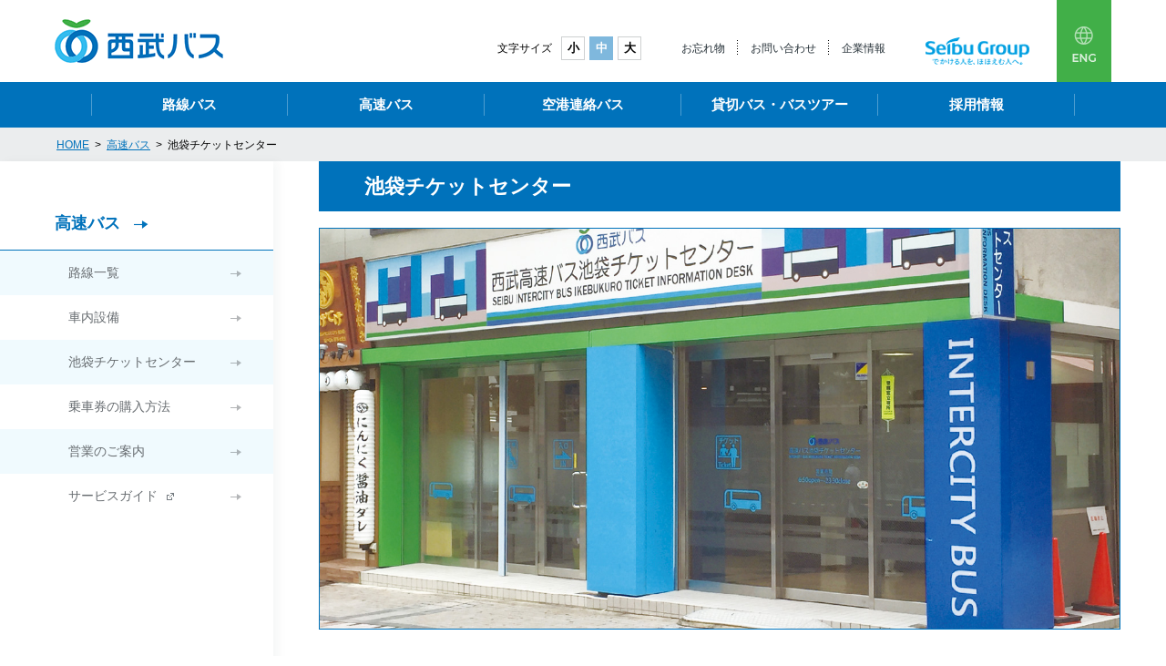

--- FILE ---
content_type: text/html; charset=UTF-8
request_url: https://www.seibubus.co.jp/kousoku/other/ticket_ikebukuro.html
body_size: 5606
content:
<!DOCTYPE html>
<html lang="ja">
<head prefix="og: http://ogp.me/ns# fb: http://ogp.me/ns/fb# article: http://ogp.me/ns/article#">
    <meta charset="utf-8">
    <meta name="description" content="西武高速バス【池袋チケットセンター】のご案内">
    <meta name="keywords" content="西武,高速バス,バス,運行状況">
    <meta property="og:type" content="website">
    <meta property="og:locale" content="ja_JP">
    <meta property="og:title" content="高速バス　池袋チケットセンター｜西武バス">
    <meta property="og:description" content="西武高速バス【池袋チケットセンター】のご案内">
    <meta property="og:image" content="/kousoku/images/top/top_image.jpg">
    <meta name="twitter:card" content="">
    <meta name="twitter:site" content="">
    <meta name="twitter:creator" content="">
    <meta name="twitter:title" content="高速バス　池袋チケットセンター｜西武バス">
    <meta name="twitter:description" content="西武高速バス【池袋チケットセンター】のご案内">
    <meta name="twitter:image:src" content="/kousoku/images/top/top_image.jpg">
    <meta name="format-detection" content="telephone=no, email=no, address=no">
    <link rel="icon" type="image/x-icon" href="/favicon.ico">
    <title>高速バス　池袋チケットセンター｜西武バス</title>
    <link rel="stylesheet" type="text/css" href="/css/common/styles.min.css">
    
<link rel="stylesheet" type="text/css" href="/kousoku/css/page.css">
<link rel="stylesheet" type="text/css" href="/kousoku/css/acctab.css">
<link rel="stylesheet" type="text/css" href="/kousoku/css/calendar.css">
<link rel="stylesheet" type="text/css" href="/kousoku/css/fare.css">
    
<!-- Google tag (gtag.js) -->
<script async src="https://www.googletagmanager.com/gtag/js?id=G-39CCXK8SZZ"></script>
<script>
  window.dataLayer = window.dataLayer || [];
  function gtag(){dataLayer.push(arguments);}
  gtag('js', new Date());
  gtag('config', 'G-39CCXK8SZZ');
</script>
    
</head>
<body>
<div id="document" class="rosen rosen">
<header id="gheader">
<p class="logo"><a href="/"><span>西武バス</span></a></p>
<div class="fontSize" aria-hidden="true">
<span>文字サイズ</span>
<ul class="js_fontSizeSwitch">
<li><button data-fontSize="small">小</button></li>
<li><button data-fontSize="default">中</button></li>
<li><button data-fontSize="large">大</button></li>
</ul>
</div>
<ul class="unav">
<li><a href="/rosen/teiki/madoguchi/">お忘れ物</a></li>
<li><a href="/contact/">お問い合わせ</a></li>
<li><a href="/gaiyou/">企業情報</a></li>
<!-- /.unav --></ul>
<p class="groupLogo"><a href="http://www.seibuholdings.co.jp/" target="_blank"><span>西武グループ</span></a></p>
<p class="language"><a href="/english_information/"><span>多言語ページへ</span></a></p>
<!-- /#gheader ==========--></header>
<nav>
<ul id="gnav">
<li><a href="/rosen/">路線バス</a>
<div class="inner">
<ul class="panelLink">
<li class="timetable"><a href="https://transfer.navitime.biz/seibubus-dia/pc/map/Top" target="_blank">時刻表</a></li>
<li class="path"><a href="https://transfer.navitime.biz/seibubus-dia/pc/map/Top" target="_blank">経路を検索する</a></li>
<li class="fee"><a href="https://transfer.navitime.biz/seibubus/pc/fare/Top">運賃を検索する<span>距離・運賃証明書</span></a></li>
<li class="card"><a href="/rosen/teiki/">定期券・乗車券</a></li>
<li class="route"><a href="/rosen/rosenzu/">路線図</a></li>
<li class="bus"><a href="/rosen/r_unkou/">運行状況</a></li>
<li class="location"><a href="https://transfer.navitime.biz/seibubus-dia/pc/map/Top" target="_blank">バス位置情報</a></li>
</ul>
</div>
</li>
<li><a href="/kousoku/">高速バス</a>
<div class="inner">
<ul class="panelLink">
<li class="route"><a href="/kousoku/line/"><span>高速バス</span>路線一覧</a></li>
<li class="ticket"><a href="/kousoku/purchase/purchase.html"><span>高速バス</span>乗車券購入方法</a></li>
<li class="alert"><a href="/kousoku/unkou/"><span>高速バス</span>運行状況</a></li>
<li class="book"><a href="/kousoku/e-book/service-guide.pdf" target="_blank"><span>高速バス</span>サービスガイド</a></li>
</ul>
</div>
</li>
<li><a href="/airport/">空港連絡バス</a>
<div class="inner">
<ul class="panelLink">
<li class="route"><a href="/airport/line/"><span>空港連絡バス</span>路線一覧</a></li>
<li class="ticket"><a href="/airport/purchase/purchase.html"><span>空港連絡バス</span>乗車券購入方法</a></li>
<li class="alert"><a href="/airport/unkou/"><span>空港連絡バス</span>運行状況</a></li>
<li class="book"><a href="/kousoku/e-book/service-guide.pdf" target="_blank"><span>空港連絡バス</span>サービスガイド</a></li>
</ul>
</div>
</li>
<li><a href="/reserved/">貸切バス・バスツアー</a>
<div class="inner">
<ul class="panelLink">
<li class="tour"><a href="https://seibu-gt.com/" target="_blank">ツアーを探す</a></li>
<li class="recommend"><a href="https://seibu-gt.com/osusume/" target="_blank">おすすめツアー</a></li>
<li class="guide"><a href="https://seibu-gt.com/guide/meeting/" target="_blank">集合場所案内</a></li>
<li class="ticket"><a href="https://www4sv.we-can.co.jp/pls/WECAN/ST_PK_AM01_TOP.PR_CHECK?HV_SYSTEM_CD=MYPAGE&HV_USER_CODE=SEIBUBUS&HV_NEXT_JOB_NO=AM1" target="_blank">予約内容確認</a></li>
</ul>
</div>
</li>
<li><a href="/recruit/">採用情報</a>
<div class="inner">
<ul class="panelLink">
<li class="person"><a href="/jump/jump_shinsotsu.html" target="_blank">新卒採用</a></li>
<li class="person"><a href="/jump/jump_syakai.html" target="_blank">社会人採用</a></li>
<li class="person"><a href="/jump/jump_arbeit.html" target="_blank">アルバイト採用</a></li>
<li class="person"><a href="/jump/jump_group.html" target="_blank">グループ会社採用</a></li>
</ul>
</div>
</li>
<!-- /#gnav ==========--></ul>
</nav>

<div id="container">
<nav id="breadcrumb">
<ol>
<li><a href="/"><span>HOME</span></a></li>
<li><a href="/kousoku/"><span>高速バス</span></a></li>
<li><em>池袋チケットセンター</em></li>
</ol>
<!-- /#breadcrumb --></nav>
<div id="wrapper">
<main>
<article id="mainContents">
<!-- コンテンツエリア　ここから -->


<!---->
<div id="kousoku_area">


<h1 class="kousoku_title">池袋チケットセンター</h1>
<div class="kousoku_bg_0"> <img src="/kousoku/images/other/ticketcenter_top.jpg" alt="" /></div>
<h2 class="midashi">西武高速バス池袋チケットセンター</h2>

<!-- ▼ ============================ ▼ -->

<div class="news">

<p>池袋駅で各鉄道からお乗換えのお客さまは、西武口を目指すと便利です。
</p>

<div class="center_left">

<div class="btn_blank"><a href="https://www.google.com/maps/d/edit?mid=ziFpCjqQIons.k5N_N-PsH4p0" target="_blank">アクセス</a></div>
    
</div><!--/.cl-->
<div class="clear"></div><!-- clear -->

<div class="center_left">
<img src="/kousoku/images/other/ticketcenter.jpg" alt="" />
<p class="caption">西武高速バス池袋チケットセンター</p>
<p>
西武の高速バスをご利用頂くお客さまに、快適にバスをお待ちいただけるよう西武高速バス池袋チケットセンターに待合施設、及び旅客サービス施設を設置しております。
</p>
<p class="news_caution">Seibu_FREE_Wi-Fi 導入</p>

</div><!--/.cl-->

<div class="center_right">
<img src="/kousoku/images/other/busstop.jpg" alt="" />
<p class="caption">高速バスのりば</p> 
<p>池袋チケットセンターから高速バスのりばからまで約30ｍです。</p>
</div><!--/.cr-->
<div class="clear"></div><!-- clear -->

<div class="center_left">
<img src="/kousoku/images/other/1floor.png" alt="" />
<p class="caption">１F</p> </div><!--/.cl-->
<div class="center_right">
<img src="/kousoku/images/other/2floor.png" alt="" />
<p class="caption">２F</p> </div><!--/.cr-->
<div class="clear"></div><!-- clear -->

<p>各サービスの営業時間<br>
チケットカウンター<br>
全日 6:50〜11:30 / 12:30〜14:30　<br>
※ 自動券売機利用時間は 6:50～22:00となります。<br>
　<br>
待合室（高速バス利用者専用） 全日 6:50～22:00<br>
※ 営業時間・利用時間等については社会情勢等により変更となる場合がございます。<br>
変更はトピックスにてお知らせいたします。</p>
<div class="clear"></div><!-- clear -->

<h2 class="news_bold_600b">１Ｆ</h2>

<div class="floor">
<div class="tri">
 <img src="/kousoku/images/other/machiai.jpg" alt="" />
 <p class="caption">待合室</p>
 <p>（高速バス利用者専用）</p>
 <p>　</p>
 </div>



<div class="tri">
 <img src="/kousoku/images/other/kenbaiki2.jpg" alt="" />
 <p class="caption">自動券売機<br>
（6:50～22:00利用可能）</p>
<p>高速バス乗車券　新規・予約済の発券も対応可能です。</p>
<p>※ セット券はお取り扱いできません。</p>
</div><!--/.tri-->



<div class="tri">
 <img src="/kousoku/images/other/infotable.jpg" alt="" />
  <p class="caption">発車案内表示</p>
  <p>待合室からもバスの空席状況と発車時刻がご確認いただけます。</p>
</div><!--/.tri-->


</div><!--/.floor-->

<div class="clear"></div><!-- clear -->
<h2 class="news_bold_600b">２Ｆ</h2>

<div class="floor">
<div class="tri">
 <img src="/kousoku/images/other/womanonly.jpg" alt="" />
 <p class="caption">女性専用待合室</p>
 <p>女性専用エリアもございます。</p>

</div><!--/.tri-->


<div class="tri">
 <img src="/kousoku/images/other/rooms.jpg" alt="" />
 <p class="caption">パウダールーム<br>フィッティングルーム</p>

</div><!--/.tri-->

<div class="tri">
 <img src="/kousoku/images/other/washroom.jpg" alt="" />
 <p class="caption">洗顔コーナー</p>

</div><!--/.tri-->
</div><!--/.floor-->
</div><!--/.news-->

<!-- ▲　====================  ▲ -->

</div><!-- /#kousoku_area-->

<!-- コンテンツエリア　ここまで -->
<!-- /#mainContents ==========--></article>
</main>

<aside id="subContents">

<h2 class="categoryTitle"><a href="/kousoku/">高速バス</a></h2>
<ul>

<li><a href="../line/index.html">路線一覧</a></li>


<li><a href="../other/equipment.html">車内設備</a></li>
<li><a href="../other/ticket_ikebukuro.html">池袋チケットセンター</a></li>
<li><a href="../purchase/purchase.html">乗車券の購入方法</a></li>
<li><a href="../purchase/businessguide.html">営業のご案内</a></li>
<li><a href="/kousoku/e-book/service-guide.pdf" target="_blank">サービスガイド</a></li>
</ul>

<!-- /#subContents ==========--></aside>
<!-- /#wrapper ==========--></div>
<!-- /#container ==========--></div>

<footer id="gfooter">
<div class="sitemap">
<div class="column">
<p class="category"><a href="/rosen/">路線バス</a></p>
<ul class="subContents">
<li><a href="https://transfer.navitime.biz/seibubus-dia/pc/map/Top" target="_blank">時刻表</a></li>
<li><a href="https://transfer.navitime.biz/seibubus-dia/pc/map/Top" target="_blank">経路検索</a></li>
<li><a href="https://transfer.navitime.biz/seibubus/pc/fare/Top" target="_blank">運賃検索（距離・運賃証明書）</a></li>
<li><a href="/rosen/teiki/">定期券・乗車券</a></li>
<li><a href="/rosen/rosenzu/">路線図</a></li>
<li><a href="/rosen/r_unkou/">運行状況</a></li>
<li><a href="https://transfer.navitime.biz/seibubus-dia/pc/map/Top" target="_blank">バス位置情報</a></li>
<li><a href="/rosen/busnavi-annai/">経路検索・バス位置情報<br>検索の使い方</a></li>
<li><a href="/rosen/norikata/">西武バスの乗り方</a></li>
<li><a href="/rosen/nightex/">深夜急行バス</a></li>
<li><a href="/rosen/chichibu/">秩父エリア</a></li>
<li><a href="/rosen/karuizawa/">軽井沢・草津エリア</a></li>
<li><a href="/rosen/community/">コミュニティバス</a></li>
<li><a href="/rosen/mitsumine/">三峯神社線</a></li>
<li><a href="/rosen/dome/">西武球場線</a></li>
<li><a href="/company/ptps/">公共交通優先システム</a></li>
</ul>
</div>
<div class="column">
<p class="category"><a href="/kousoku/">高速バス</a></p>
<ul class="subContents">
<li><a href="/kousoku/line/">路線一覧</a></li>
<li><a href="/kousoku/purchase/purchase.html">乗車券購入方法</a></li>
<li><a href="/kousoku/unkou/">運行状況</a></li>
<li><a href="https://www.seibubus.co.jp/kousoku/e-book/service-guide.pdf" target="_blank">サービスガイド</a></li>
</ul>
<p class="category"><a href="/airport/">空港連絡バス</a></p>
<ul class="subContents">
<li><a href="/airport/line/">路線一覧</a></li>
<li><a href="/airport/purchase/purchase.html">乗車券購入方法</a></li>
<li><a href="/airport/unkou/">運行状況</a></li>
<li><a href="https://www.seibubus.co.jp/kousoku/e-book/service-guide.pdf" target="_blank">サービスガイド</a></li>
</ul>
<p class="category"><a href="/reserved/">貸切バス・バスツアー</a></p>
<ul class="subContents">
<li><a href="https://seibu-gt.com/" target="_blank">ツアーを探す</a></li>
<li><a href="https://seibu-gt.com/osusume/" target="_blank">おすすめツアー</a></li>
<li><a href="https://seibu-gt.com/guide/meeting/" target="_blank">集合場所案内</a></li>
<li><a href="https://www4sv.we-can.co.jp/pls/WECAN/ST_PK_AM01_TOP.PR_CHECK?HV_SYSTEM_CD=MYPAGE&HV_USER_CODE=SEIBUBUS&HV_NEXT_JOB_NO=AM11" target="_blank">予約内容確認</a></li>
</ul>
</div>
<div class="column">
<p class="category"><a href="/recruit/">採用情報</a></p>
<ul class="subContents">
<li><a href="/jump/jump_shinsotsu.html" target="_blank">新卒採用</a></li>
<li><a href="/jump/jump_syakai.html" target="_blank">社会人採用</a></li>
<li><a href="/jump/jump_arbeit.html" target="_blank">アルバイト採用</a></li>
<li><a href="/jump/jump_group.html" target="_blank">グループ会社採用</a></li>
</ul>
<ul class="otherContents">
<li><a href="/company/">企業情報</a></li>
<li><a href="/rosen/teiki/madoguchi/">営業所一覧</a></li>
<li><a href="/angeroom/">エンジェの部屋</a></li>
<li><a href="/contact/faq/">よくあるご質問</a></li>
</ul>
</div>
<div class="column">
<ul class="otherContents">
<li><a href="/contact/">お問い合わせ</a></li>
<li><a href="/koukoku/">バス広告のご案内</a></li>
<li><a href="/specific/">特定輸送のご案内</a></li>
<li><a href="http://www.seibuhire.co.jp/" target="_blank">タクシー・ハイヤーのご用命</a></li>
<li><a href="/news/">トピックス一覧</a></li>
</ul>
</div>
<!-- /.sitemap --></div>
<div class="contentBottom">
<div class="device">
<span>表示：</span>
<ul>
<li class="is_active"><a href="">パソコン</a></li>
<li><a href="">モバイル</a></li>
</ul>
</div>
<p class="facebook"><a href="https://ja-jp.facebook.com/seibubus/" target="_blank"><span>西武バスfacebookページ</span></a></p>
<p class="copyright"><small>Copyright &copy; Seibu Bus Co.,Ltd. all Right Reserved.</small></p>
</div>
<p class="group"><small>西武グループ</small></p>
<!-- /#gfooter ==========--></footer>
<!-- /#document ==========--></div>
<script src="/scripts/common/jquery.min.js"></script>
<script src="/scripts/common/jquery.cookie.min.js"></script>
<script src="/scripts/common/common.min.js"></script>
<script src="/scripts/common/tab-control.min.js"></script>
<script>
(function($){
$('#mainContents .js_tab').each(function(){$(this).tabControl();});
})(jQuery);
</script>
<script src="/scripts/common/script.js?3"></script>
</body>
</html>

--- FILE ---
content_type: text/css
request_url: https://www.seibubus.co.jp/css/common/styles.min.css
body_size: 37047
content:
@charset "UTF-8";
@import url(https://fonts.googleapis.com/css?family=Montserrat:400,700);

#gfooter .contentBottom .device ul>li a::before,
#gnav>li .inner .panelLink>li a::before {
    text-transform: none;
    -webkit-font-smoothing: antialiased;
    -moz-osx-font-smoothing: grayscale
}

.s_ls0,
li {
    letter-spacing: 0
}

nav ul,
ol,
ul {
    list-style: none
}

#document.home .mainvisual .search .keywordBox .suggestList .mCSB_horizontal.mCSB_inside>.mCSB_container,
#document.rosen .search .keywordBox .suggestList .mCSB_horizontal.mCSB_inside>.mCSB_container {
    margin: 30px 0 0;
    padding: 0 30px
}

#document.home .mainvisual .search .keywordBox .suggestList .mCSB_scrollTools.mCSB_scrollTools_horizontal,
#document.rosen .search .keywordBox .suggestList .mCSB_scrollTools.mCSB_scrollTools_horizontal {
    top: 0;
    right: 30px;
    bottom: auto;
    left: 30px
}

#document.home .mainvisual .search .keywordBox .suggestList .mCSB_scrollTools.mCSB_scrollTools_horizontal .mCSB_dragger .mCSB_dragger_bar,
#document.rosen .search .keywordBox .suggestList .mCSB_scrollTools.mCSB_scrollTools_horizontal .mCSB_dragger .mCSB_dragger_bar {
    margin: 5px auto;
    height: 6px;
    background-color: #253037
}

ol,
p,
table,
ul {
    margin: 0 0 1.5em
}

#document.home .mainvisual .search .keywordBox .suggestList .mCSB_scrollTools.mCSB_scrollTools_horizontal .mCSB_buttonLeft::before,
#document.rosen .search .keywordBox .suggestList .mCSB_scrollTools.mCSB_scrollTools_horizontal .mCSB_buttonLeft::before {
    display: block;
    position: absolute;
    top: 50%;
    left: 0;
    border: solid #253037;
    border-width: 4px 6px 4px 0;
    border-color: transparent #253037 transparent transparent;
    width: 0;
    content: "";
    line-height: 1;
    -webkit-transform: translateY(-50%);
    transform: translateY(-50%)
}

#document.home .mainvisual .search .keywordBox .suggestList .mCSB_scrollTools.mCSB_scrollTools_horizontal .mCSB_buttonRight::before,
#document.rosen .search .keywordBox .suggestList .mCSB_scrollTools.mCSB_scrollTools_horizontal .mCSB_buttonRight::before {
    display: block;
    position: absolute;
    top: 50%;
    right: 0;
    border: solid #253037;
    border-width: 4px 0 4px 6px;
    border-color: transparent transparent transparent #253037;
    width: 0;
    content: "";
    line-height: 1;
    -webkit-transform: translateY(-50%);
    transform: translateY(-50%)
}

button,
fieldset {
    border: none;
    padding: 0
}

@font-face {
    font-family: icon;
    src: url(/fonts/icon.woff)
}

#document.angeroom .entryList>li .body .entryTitle a::after,
#document.english .m_indexList li.location::before,
#document.english .m_indexList li.path::before,
#document.english .m_indexList li.timetable::before,
#document.home .commonContent .lost>.heading::before,
#document.home .mainvisual .search .keywordBox .button::before,
#document.home .mainvisual .search .other a::after,
#document.home .mainvisual .search .searchBox .link a::before,
#document.rosen .search .keywordBox .button::before,
#document.rosen .search .other a::after,
#document.rosen .search .searchBox .link a::before,
#gfooter .contentBottom .privacy a::before,
#gfooter .sitemap .subContents>li a::before,
#gnav>li .inner .textLink>li a::before,
#subContents .categoryTitle>a::before,
#subContents>ul li:not(.is_current)>a::before,
.m_borderHeading[class*="_ico"][class*=Alert]>span::before,
.m_button a::after,
.m_button button::after,
.m_button span::after,
.m_contactList>li>.phone::before,
.m_indexList>li a::after,
.m_indexList>li a::before,
.m_linkList:not([class*="_after"]):not([class*="_panel"])>li a::before,
.m_linkList[class*="_after"]>li a::after,
.m_linkList[class*="_panel"]>li.building a::before,
.m_linkList[class*="_panel"]>li.bus a::before,
.m_linkList[class*="_panel"]>li.card a::before,
.m_linkList[class*="_panel"]>li.fee a::before,
.m_linkList[class*="_panel"]>li.location a::before,
.m_linkList[class*="_panel"]>li.path a::before,
.m_linkList[class*="_panel"]>li.route a::before,
.m_linkList[class*="_panel"]>li.ticket a::before,
.m_linkList[class*="_panel"]>li.timetable a::before,
.m_linkList[class*="_panel"]>li.book a::before {
    font-family: icon;
    font-weight: 400;
    font-style: normal;
    font-variant: normal;
    text-decoration: none;
    text-transform: none;
    -webkit-font-smoothing: antialiased;
    -moz-osx-font-smoothing: grayscale
}

body,
button,
html,
input,
select,
textarea {
    font-family: -apple-system, BlinkMacSystemFont, "Helvetica Neue", "Yu Gothic", YuGothic, Verdana, Meiryo, sans-serif
}

html {
    overflow-y: scroll;
    font-size: 10px
}

body {
    margin: 0;
    padding: 0;
    -webkit-text-size-adjust: 100%
}

h1,
h2,
h3,
h4,
h5,
h6 {
    font-size: 100%
}

ol,
ul {
    padding-left: 0;
    letter-spacing: -.5em
}

table {
    border-spacing: 0;
    border-collapse: collapse
}

table td>:last-child,
table th>:last-child {
    margin-bottom: 0 !important
}

#document,
#gheader,
#gnav {
    margin: 0 auto
}

hr {
    display: none
}

img {
    border: 0;
    vertical-align: middle
}

li img {
    vertical-align: middle
}

button,
input,
select,
textarea {
    font-size: 1.6rem;
    vertical-align: middle
}

button,
input[type=submit],
input[type=reset],
input[type=button] {
    cursor: pointer
}

button {
    display: inline;
    background: 0 0
}

button::-moz-focus-inner {
    border: 0;
    padding: 0
}

:placeholder-shown {
    color: #ccc
}

::-webkit-input-placeholder {
    color: #ccc
}

::-moz-placeholder {
    color: #ccc;
    opacity: 1
}

:-ms-input-placeholder {
    color: #ccc
}

address,
em,
small {
    font-style: normal
}

em {
    font-weight: 700
}

article,
aside,
audio,
dialog,
figure,
footer,
header,
main,
mark,
menu,
nav,
section,
video {
    display: block;
    margin: 0;
    border: 0;
    padding: 0;
    outline: 0
}

fieldset {
    margin: 0
}

@font-face {
    font-family: "Yu Gothic";
    font-weight: 100;
    src: local("Yu Gothic Medium")
}

@font-face {
    font-family: "Yu Gothic";
    font-weight: 200;
    src: local("Yu Gothic Medium")
}

@font-face {
    font-family: "Yu Gothic";
    font-weight: 300;
    src: local("Yu Gothic Medium")
}

@font-face {
    font-family: "Yu Gothic";
    font-weight: 400;
    src: local("Yu Gothic Medium")
}

@font-face {
    font-family: "Yu Gothic";
    font-weight: 700;
    src: local("Yu Gothic Bold")
}

@font-face {
    font-family: "Helvetica Neue";
    font-weight: 100;
    src: local("Helvetica Neue Regular")
}

@font-face {
    font-family: "Helvetica Neue";
    font-weight: 200;
    src: local("Helvetica Neue Regular")
}

@media all and (-ms-high-contrast:none) {
    html {
        font-family: Verdana, Meiryo, sans-serif
    }
}

@media all and (-ms-high-contrast:active) {
    html {
        font-family: Verdana, Meiryo, sans-serif
    }
}

body {
    font-size: 1.4rem;
    line-height: 1.5
}

#document {
    overflow: hidden;
    min-width: 1080px
}

a {
    color: #0072bb;
    text-decoration: underline
}

a:hover {
    text-decoration: none
}

a[href^="tel:"] {
    cursor: text;
    color: #253037;
    text-decoration: none;
    pointer-events: none
}

a[href^="tel:"] img {
    cursor: default
}

#gheader {
    display: -webkit-box;
    display: -ms-flexbox;
    display: flex;
    -webkit-box-align: start;
    -ms-flex-align: start;
    align-items: flex-start;
    -webkit-box-sizing: border-box;
    box-sizing: border-box;
    padding: 0 60px;
    width: 100%;
    min-width: 1080px;
    height: 90px
}

#gheader .logo span,
html[lang=en] #gheader .logo span {
    display: inline-block;
    background-image: url(/images/common/mod_img_sprite.png);
    line-height: 1;
    text-indent: 200%;
    white-space: nowrap;
    overflow: hidden
}

#gheader .logo {
    margin: 0 auto 0 0;
    padding: 21px 0
}

#gheader .logo span {
    width: 185px;
    height: 48px;
    background-position: -380px -70px
}

html[lang=en] #gheader .logo span {
    width: 244px;
    height: 50px;
    background-position: 0 -380px
}

#gheader .fontSize {
    display: -webkit-box;
    display: -ms-flexbox;
    display: flex;
    -webkit-box-align: center;
    -ms-flex-align: center;
    align-items: center;
    margin: 40px 30px 0 0;
    font-size: 1.2rem
}

#gheader .fontSize span {
    display: inline-block;
    margin-right: 5px
}

#gheader .fontSize ul {
    display: -webkit-box;
    display: -ms-flexbox;
    display: flex;
    -webkit-box-align: center;
    -ms-flex-align: center;
    align-items: center;
    margin: 0;
    height: 26px
}

#gheader .fontSize ul>li {
    margin-left: 5px
}

#gheader .fontSize ul>li button {
    display: -webkit-box;
    display: -ms-flexbox;
    display: flex;
    -webkit-box-pack: center;
    -ms-flex-pack: center;
    justify-content: center;
    -webkit-box-align: center;
    -ms-flex-align: center;
    align-items: center;
    -webkit-box-sizing: border-box;
    box-sizing: border-box;
    border: 1px solid #ced0d1;
    width: 26px;
    height: 26px;
    font-size: 1.3rem;
    font-weight: 700;
    line-height: 26px
}

#gheader .fontSize ul>li.is_active button {
    border: none;
    background: rgba(0, 114, 187, .5);
    color: #fff
}

#gheader .unav {
    display: -webkit-box;
    display: -ms-flexbox;
    display: flex;
    margin: 44px 30px 0 0;
    font-size: 1.2rem
}

#gheader .unav>li {
    position: relative;
    padding: 0 14px
}

#gheader .unav>li:nth-last-of-type(n+2) {
    z-index: 0
}

#gheader .unav>li:nth-last-of-type(n+2)::before {
    position: absolute;
    top: 0;
    right: 0;
    bottom: 0;
    left: 0;
    content: "";
    z-index: -1;
    background: linear-gradient(to bottom, #000, #000 1px, transparent 1px, transparent 3px) 100% 0 repeat-y;
    background-size: 1px 3px
}

#gheader .unav>li a {
    color: #253037;
    text-decoration: none
}

#gheader .unav>li a:hover {
    text-decoration: underline
}

#gheader .groupLogo {
    margin: 41px 30px 0 0
}

#gheader .groupLogo span {
    display: inline-block;
    overflow: hidden;
    width: 114px;
    height: 30px;
    background-image: url(/images/common/mod_img_sprite.png);
    background-position: -454px -168px;
    line-height: 1;
    text-indent: 200%;
    white-space: nowrap
}

#gheader .language {
    margin: 0
}

#gheader .language a {
    display: block;
    padding-top: 28px;
    width: 60px;
    height: 62px;
    background: #41af48;
    text-align: center
}

#container #pagetop a,
#gheader .language span {
    height: 40px;
    text-indent: 200%;
    white-space: nowrap
}

#gheader .language span {
    display: inline-block;
    overflow: hidden;
    width: 26px;
    background-image: url(/images/common/mod_img_sprite.png);
    background-position: -254px -380px;
    line-height: 1
}

#gnav {
    display: -webkit-box;
    display: -ms-flexbox;
    display: flex;
    -webkit-box-align: center;
    -ms-flex-align: center;
    align-items: center;
    position: relative;
    z-index: 100;
    width: 1080px;
    height: 50px
}

#gnav::before {
    position: absolute;
    top: 0;
    right: 0;
    bottom: 0;
    left: 0;
    content: "";
    z-index: -2;
    background: #0072bb
}

#gnav>li {
    width: calc(100% / 5 - .01px)
}

#gnav>li>a {
    display: block;
    position: relative;
    z-index: 0;
    color: #fff;
    font-size: 1.5rem;
    font-weight: 700;
    line-height: 50px;
    text-align: center;
    text-decoration: none
}

#gnav>li>a::after {
    position: absolute;
    top: 0;
    right: 0;
    bottom: 0;
    left: -1px;
    content: ""
}

#gnav>li .inner {
    display: none;
    position: absolute;
    top: 50px;
    right: 0;
    left: 0;
    padding: 50px 0 55px;
    font-size: 1.6rem;
    font-weight: 700;
    line-height: 1.5
}

#gnav>li .inner::before {
    position: absolute;
    top: 0;
    right: 0;
    bottom: 0;
    left: 0;
    content: "";
    z-index: -1;
    background: rgba(9, 68, 106, .95)
}

#gnav>li .inner>:last-child {
    margin-bottom: 0 !important
}

#gnav>li .inner .panelLink {
    display: -webkit-box;
    display: -ms-flexbox;
    display: flex;
    -ms-flex-wrap: wrap;
    flex-wrap: wrap;
    margin: -20px -30px 25px 0
}

#gnav>li .inner .panelLink>li {
    margin: 20px 30px 0 0;
    width: calc(100% / 4 - 30px - .01px)
}

#gnav>li .inner .panelLink>li a {
    display: -webkit-box;
    display: -ms-flexbox;
    display: flex;
    -webkit-box-orient: vertical;
    -webkit-box-direction: normal;
    -ms-flex-direction: column;
    flex-direction: column;
    -webkit-box-pack: center;
    -ms-flex-pack: center;
    justify-content: center;
    position: relative;
    -webkit-box-sizing: border-box;
    box-sizing: border-box;
    border-radius: 10px;
    padding: 0 30px 0 70px;
    height: 100px;
    background: #fff;
    color: #253037;
    text-align: center;
    text-decoration: none
}

#gnav>li .inner .panelLink>li a>span {
    display: block;
    color: rgba(37, 48, 55, .7);
    font-size: 1.2rem;
    font-weight: 400
}

#gnav>li .inner .panelLink>li a::before {
    position: absolute;
    top: 50%;
    left: 35px;
    color: #0072bb;
    font-family: icon;
    font-size: 24px;
    font-weight: 400;
    font-style: normal;
    font-variant: normal;
    text-decoration: none;
    -webkit-transform: translateY(-50%);
    transform: translateY(-50%)
}

#gnav>li .inner .panelLink>li a[target="_blank"]::after {
    position: absolute;
    right: 15px;
    bottom: 15px;
    content: "";
    display: inline-block;
    overflow: hidden;
    width: 8px;
    height: 8px;
    background-image: url(/images/common/mod_img_sprite.png);
    background-position: -504px -208px;
    line-height: 1;
    text-indent: 200%;
    white-space: nowrap
}

#gnav>li .inner .panelLink>li.timetable a::before {
    content: ""
}

#gnav>li .inner .panelLink>li.path a::before {
    content: ""
}

#gnav>li .inner .panelLink>li.fee a::before {
    content: ""
}

#gnav>li .inner .panelLink>li.card a::before {
    content: ""
}

#gnav>li .inner .panelLink>li.route a::before {
    content: ""
}

#gnav>li .inner .panelLink>li.bus a::before {
    content: ""
}

#gnav>li .inner .panelLink>li.location a::before {
    content: ""
}

#gnav>li .inner .panelLink>li.ticket a::before {
    content: ""
}

#gnav>li .inner .panelLink>li.alert a::before {
    content: ""
}

#gnav>li .inner .panelLink>li.tour a::before {
    content: ""
}

#gnav>li .inner .panelLink>li.tourSearch a::before {
    content: ""
}

#gnav>li .inner .panelLink>li.recommend a::before {
    content: ""
}

#gnav>li .inner .panelLink>li.guide a::before {
    content: ""
}

#gnav>li .inner .panelLink>li.person a::before {
    content: ""
}

#gnav>li .inner .panelLink>li.handicapped a::before {
    content: ""
}

#gnav>li .inner .panelLink>li.book a::before {
    content: "";
}
/* 250328 */
#gnav>li .inner .panelLink>li.delay a::before {
    content: "";
    background: url(/images/common/mod_ico_delay.svg) no-repeat 0 0 / contain;
    width: 23px;
    height: 28px;
}
/* 250328 */

#gnav>li .inner .textLink {
    margin-bottom: -10px !important;
    -webkit-columns: 4;
    -moz-columns: 4;
    columns: 4
}

#gnav>li .inner .textLink>li {
    position: relative;
    margin: 0 0 10px;
    padding: 0 0 0 24px
}

#gnav>li .inner .textLink>li a {
    color: #fff;
    text-decoration: none
}

#gnav>li .inner .textLink>li a::before {
    content: "";
    vertical-align: middle;
    position: absolute;
    top: 2px;
    left: 0;
    opacity: .6;
    -webkit-transform: scale(.5);
    transform: scale(.5);
    -webkit-transform-origin: center left;
    transform-origin: center left
}

#gnav>li:nth-child(1)>a::before,
#gnav>li:nth-child(n+2)>a::before {
    top: 13px;
    right: 0;
    bottom: 13px;
    content: "";
    z-index: -1
}

#gnav>li .inner .textLink>li a:hover {
    text-decoration: underline
}

#gnav>li:nth-child(1)>a::before {
    position: absolute;
    left: 0;
    border: solid #4d9dd0;
    border-width: 0 1px
}

#gnav>li:nth-child(n+2)>a::before {
    position: absolute;
    border-right: 1px solid #4d9dd0
}

#gnav>li:hover>a::after {
    z-index: -1;
    background: rgba(9, 68, 106, .95)
}

#gnav>li:hover>.inner {
    display: block
}

@media screen and (min-width:1081px) {

    #gnav::before,
    #gnav>li .inner::before {
        right: calc(50% - 50vw);
        left: calc(50% - 50vw)
    }
}

#breadcrumb ol {
    position: relative;
    margin: 0;
    padding: 8px 62px;
    background: #ebedee
}

#breadcrumb ol>li {
    display: inline;
    font-size: 1.2rem;
    line-height: 1.2
}

#breadcrumb ol>li:nth-child(n+2)::before {
    margin: 0 .5em;
    content: ">";
    text-align: center
}

#breadcrumb ol>li em {
    font-weight: 400
}

#container {
    position: relative;
    margin: 0 auto
}

#container #pagetop {
    position: fixed;
    right: 40px;
    bottom: 120px;
    z-index: 100;
    margin: 0
}

#container #pagetop a {
    display: block;
    overflow: hidden;
    width: 40px;
    background: #35bcee
}

#container #pagetop a::before {
    position: absolute;
    top: 50%;
    left: 50%;
    content: "";
    border: solid #fff;
    border-width: 2px 2px 0 0;
    width: 10px;
    height: 10px;
    -webkit-transform: translateY(-50%) translateY(4px) translateX(-50%) rotate(-45deg) skew(4deg, 4deg);
    transform: translateY(-50%) translateY(4px) translateX(-50%) rotate(-45deg) skew(4deg, 4deg)
}

#wrapper {
    display: -webkit-box;
    display: -ms-flexbox;
    display: flex;
    min-width: 1080px
}

#wrapper>main {
    width: calc(100% - 360px);
    -webkit-box-flex: 1;
    -ms-flex-positive: 1;
    flex-grow: 1;
    -webkit-box-ordinal-group: 2;
    -ms-flex-order: 1;
    order: 1
}

#subContents {
    position: relative;
    z-index: 10;
    width: 300px;
    -webkit-box-shadow: 6px 0 10px 0 rgba(37, 48, 55, .04);
    box-shadow: 6px 0 10px 0 rgba(37, 48, 55, .04);
    -ms-flex-negative: 0;
    flex-shrink: 0
}

#subContents .categoryTitle {
    display: -webkit-box;
    display: -ms-flexbox;
    display: flex;
    -webkit-box-align: end;
    -ms-flex-align: end;
    align-items: flex-end;
    margin: 0;
    border-bottom: 1px solid #0072bb;
    padding: 57px 20px 17px 60px
}

#subContents .categoryTitle>a {
    display: block;
    position: relative;
    padding-right: 30px;
    font-size: 1.8rem;
    font-weight: 700;
    line-height: 1.33333;
    text-decoration: none
}

#subContents .categoryTitle>a::before {
    content: "";
    vertical-align: middle;
    position: absolute;
    top: 1px;
    right: 0;
    -webkit-transform: scale(.5);
    transform: scale(.5);
    -webkit-transform-origin: center right;
    transform-origin: center right
}

#subContents>ul {
    margin: 0 0 60px
}

#subContents>ul>li:nth-child(odd) {
    background: rgba(0, 161, 225, .06)
}

#subContents>ul>li a {
    display: block;
    position: relative;
    padding: 14px 60px 14px 75px;
    color: #676c70;
    text-decoration: none
}

#subContents>ul>li a[target="_blank"]::after {
    display: inline-block;
    overflow: hidden;
    margin-left: 10px;
    width: 8px;
    height: 8px;
    content: "";
    background-image: url(/images/common/mod_img_sprite.png);
    background-position: -504px -208px;
    line-height: 1;
    text-indent: 200%;
    white-space: nowrap
}

#subContents>ul>li a:hover {
    color: #0072bb
}

#subContents>ul>li a:hover::before {
    opacity: 1
}

#subContents>ul>li a:hover[target="_blank"]::after {
    width: 8px;
    height: 8px;
    background-position: -522px -208px
}

#subContents>ul>li.is_current>a {
    background: #0072bb;
    color: #fff
}

#subContents>ul>li.is_current>ul {
    margin-bottom: 0
}

#subContents>ul>li.is_current>ul>li>a {
    padding-left: 95px
}

#subContents>ul>li.is_current>ul>li:nth-last-of-type(n+2)>a {
    position: relative
}

#subContents>ul>li.is_current>ul>li:nth-last-of-type(n+2)>a::after {
    position: absolute;
    top: 0;
    right: 20px;
    bottom: 0;
    left: 75px;
    content: "";
    border-bottom: 1px solid #dfe0e1
}

#gfooter .sitemap .subContents>li a::before,
#subContents>ul li:not(.is_current)>a::before {
    content: "";
    -webkit-transform: scale(.5);
    vertical-align: middle
}

#subContents>ul>li.is_current>ul>li.is_current>a {
    color: #0072bb;
    font-weight: 700
}

#subContents>ul li:not(.is_current)>a::before {
    position: absolute;
    top: 15px;
    right: 35px;
    opacity: .5;
    transform: scale(.5);
    -webkit-transform-origin: center right;
    transform-origin: center right
}

#gfooter {
    position: relative;
    margin: 0 auto;
    width: 1080px
}

#gfooter::before {
    position: absolute;
    top: 0;
    right: 0;
    bottom: 0;
    left: 0;
    content: "";
    z-index: -1;
    background: #0072bb
}

#gfooter .sitemap {
    display: -webkit-box;
    display: -ms-flexbox;
    display: flex;
    margin: 0;
    padding: 80px 0 0
}

#gfooter .sitemap a {
    color: #fff;
    text-decoration: none
}

#gfooter .sitemap a:hover {
    text-decoration: underline
}

#gfooter .sitemap a[target="_blank"]::after {
    display: inline-block;
    overflow: hidden;
    margin: 0 -13px 0 5px;
    width: 8px;
    height: 8px;
    content: "";
    background-image: url(/images/common/mod_img_sprite.png);
    background-position: -575px -105px;
    line-height: 1;
    text-indent: 200%;
    white-space: nowrap
}

#gfooter .sitemap .subContents {
    margin: 10px 0 0;
    max-height: 320px;
    -webkit-columns: 207px;
    -moz-columns: 207px;
    columns: 207px;
    -webkit-column-fill: auto;
    -moz-column-fill: auto;
    column-fill: auto
}

#gfooter .sitemap .subContents>li {
    position: relative;
    margin: 0 0 5px;
    padding-left: 21px;
    font-size: 1.2rem;
    line-height: 1.5
}

#gfooter .sitemap .subContents>li a::before {
    font-size: #fff;
    position: absolute;
    top: 1px;
    left: 0;
    opacity: .3;
    transform: scale(.5);
    -webkit-transform-origin: center left;
    transform-origin: center left
}

#gfooter .sitemap .subContents+.category {
    margin-top: 20px
}

#gfooter .sitemap .category,
#gfooter .sitemap .otherContents {
    margin: 0;
    font-size: 1.6rem;
    font-weight: 700
}

#gfooter .sitemap .subContents+.otherContents,
.m_linkList[class*="_panel"]>li:nth-of-type(n+5) {
    margin-top: 20px
}

#gfooter .sitemap .otherContents>li:nth-last-of-type(n+2) {
    margin-bottom: 20px
}

#gfooter .sitemap>.column:nth-child(1) {
    -webkit-box-flex: 1;
    -ms-flex-positive: 1;
    flex-grow: 1
}

#gfooter .sitemap>.column:nth-child(n+2) {
    width: 217px;
    -ms-flex-negative: 0;
    flex-shrink: 0
}

#gfooter .contentBottom {
    display: -webkit-box;
    display: -ms-flexbox;
    display: flex;
    -ms-flex-wrap: wrap;
    flex-wrap: wrap;
    -webkit-box-pack: justify;
    -ms-flex-pack: justify;
    justify-content: space-between;
    -webkit-box-align: center;
    -ms-flex-align: center;
    align-items: center;
    margin-top: 60px;
    border-top: 1px solid #529fd1;
    padding: 30px 0
}

#gfooter .contentBottom .device {
    margin: 0 0 18px;
    width: 100%;
    color: #fff;
    font-size: 1.2rem;
    line-height: 1;
    text-align: center;
    -webkit-box-ordinal-group: 2;
    -ms-flex-order: 1;
    order: 1
}

#gfooter .contentBottom .device ul {
    display: inline-block;
    margin: 0
}

#gfooter .contentBottom .device ul>li {
    display: inline-block
}

#gfooter .contentBottom .device ul>li a {
    color: currentColor
}

#gfooter .contentBottom .device ul>li a::before {
    display: inline-block;
    font-family: icon;
    font-weight: 400;
    font-style: normal;
    font-variant: normal;
    vertical-align: middle;
    text-decoration: none
}

#gfooter .contentBottom .device ul>li:nth-of-type(1) a::before {
    content: "";
    font-size: 20px;
    margin: -5px 7px -5px 0
}

#gfooter .contentBottom .device ul>li:nth-of-type(2) a::before {
    content: "";
    font-size: 20px;
    margin: -5px 10px -5px 0
}

#gfooter .contentBottom .device ul>li:nth-last-of-type(n+2) {
    margin-right: .7em;
    border-right: 1px solid currentColor;
    padding-right: .7em
}

#gfooter .contentBottom .device ul>li.is_active a {
    text-decoration: none;
    pointer-events: none;
    opacity: .6
}

#gfooter .contentBottom .privacy {
    position: relative;
    margin: 0;
    padding-left: 21px;
    font-size: 1.2rem;
    -webkit-box-ordinal-group: 3;
    -ms-flex-order: 2;
    order: 2
}

#gfooter .contentBottom .privacy a {
    color: #fff;
    text-decoration: none
}

#gfooter .contentBottom .privacy a:hover,
.m_reload button {
    text-decoration: underline
}

#gfooter .contentBottom .privacy a::before {
    content: "";
    font-size: #fff;
    vertical-align: middle;
    position: absolute;
    top: 1px;
    left: 0;
    opacity: .3;
    -webkit-transform: scale(.5);
    transform: scale(.5);
    -webkit-transform-origin: center left;
    transform-origin: center left
}

#gfooter .contentBottom .facebook {
    margin: 0;
    -webkit-box-ordinal-group: 5;
    -ms-flex-order: 4;
    order: 4
}

#gfooter .contentBottom .facebook span {
    display: inline-block;
    overflow: hidden;
    width: 129px;
    height: 30px;
    background-image: url(/images/common/mod_img_sprite.png);
    background-position: -380px -128px;
    line-height: 1;
    text-indent: 200%;
    white-space: nowrap
}

#gfooter .contentBottom .copyright {
    margin: 0 0 0 116px;
    color: #fff;
    -webkit-box-ordinal-group: 4;
    -ms-flex-order: 3;
    order: 3;
    flex-grow: 1;
    text-align: center
}

#gfooter .group {
    position: relative;
    z-index: 0;
    margin: 0;
    padding: 25px 0;
    text-align: center
}

#gfooter .group::before {
    position: absolute;
    top: 0;
    right: 0;
    bottom: 0;
    left: 0;
    content: "";
    z-index: -1;
    background: #35bcee
}

#gfooter .group small {
    display: inline-block;
    overflow: hidden;
    width: 110px;
    height: 29px;
    background-image: url(/images/common/mod_img_sprite.png);
    background-position: -380px -306px;
    line-height: 1;
    text-indent: 200%;
    white-space: nowrap
}

@media screen and (min-width:1081px) {

    #gfooter .group::before,
    #gfooter::before {
        right: calc(50% - 50vw);
        left: calc(50% - 50vw)
    }
}

.mCustomScrollbar {
    -ms-touch-action: pinch-zoom;
    touch-action: pinch-zoom
}

.mCustomScrollbar.mCS_no_scrollbar,
.mCustomScrollbar.mCS_touch_action {
    -ms-touch-action: auto;
    touch-action: auto
}

.mCustomScrollBox {
    overflow: hidden;
    position: relative;
    max-width: 100%;
    height: 100%;
    outline: 0;
    direction: ltr
}

.mCSB_container {
    overflow: hidden;
    width: auto;
    height: auto
}

.mCSB_inside>.mCSB_container {
    margin-right: 30px
}

.mCSB_container.mCS_no_scrollbar_y.mCS_y_hidden {
    margin-right: 0
}

.mCS-dir-rtl>.mCSB_inside>.mCSB_container {
    margin-right: 0;
    margin-left: 30px
}

.mCS-dir-rtl>.mCSB_inside>.mCSB_container.mCS_no_scrollbar_y.mCS_y_hidden {
    margin-left: 0
}

.mCSB_scrollTools {
    position: absolute;
    top: 0;
    right: 0;
    bottom: 0;
    left: auto;
    width: 16px;
    height: auto;
    opacity: .75;
    filter: "alpha(opacity=75)";
    -ms-filter: "alpha(opacity=75)"
}

.mCSB_outside+.mCSB_scrollTools {
    right: -26px
}

.mCS-dir-rtl>.mCSB_inside>.mCSB_scrollTools,
.mCS-dir-rtl>.mCSB_outside+.mCSB_scrollTools {
    right: auto;
    left: 0
}

.mCS-dir-rtl>.mCSB_outside+.mCSB_scrollTools {
    left: -26px
}

.mCSB_scrollTools .mCSB_draggerContainer {
    position: absolute;
    top: 0;
    right: 0;
    bottom: 0;
    left: 0;
    height: auto
}

.mCSB_scrollTools a+.mCSB_draggerContainer {
    margin: 20px 0
}

.mCSB_scrollTools .mCSB_draggerRail {
    margin: 0 auto;
    border-radius: 16px;
    width: 2px;
    height: 100%
}

.mCSB_scrollTools .mCSB_dragger {
    z-index: 1;
    width: 100%;
    height: 30px;
    cursor: pointer
}

.mCSB_scrollTools .mCSB_dragger .mCSB_dragger_bar {
    position: relative;
    margin: 0 auto;
    border-radius: 16px;
    width: 4px;
    height: 100%;
    text-align: center
}

.mCSB_scrollTools_vertical.mCSB_scrollTools_onDrag_expand .mCSB_dragger.mCSB_dragger_onDrag_expanded .mCSB_dragger_bar,
.mCSB_scrollTools_vertical.mCSB_scrollTools_onDrag_expand .mCSB_draggerContainer:hover .mCSB_dragger .mCSB_dragger_bar {
    width: 12px
}

.mCSB_scrollTools_vertical.mCSB_scrollTools_onDrag_expand .mCSB_dragger.mCSB_dragger_onDrag_expanded+.mCSB_draggerRail,
.mCSB_scrollTools_vertical.mCSB_scrollTools_onDrag_expand .mCSB_draggerContainer:hover .mCSB_draggerRail {
    width: 8px
}

.mCSB_scrollTools .mCSB_buttonDown,
.mCSB_scrollTools .mCSB_buttonUp {
    display: block;
    overflow: hidden;
    position: absolute;
    margin: 0 auto;
    width: 100%;
    height: 20px;
    cursor: pointer
}

.mCSB_scrollTools .mCSB_buttonDown {
    bottom: 0
}

.mCSB_horizontal.mCSB_inside>.mCSB_container {
    margin-right: 0;
    margin-bottom: 30px
}

.mCSB_horizontal.mCSB_outside>.mCSB_container {
    min-height: 100%
}

.mCSB_horizontal>.mCSB_container.mCS_no_scrollbar_x.mCS_x_hidden {
    margin-bottom: 0
}

.mCSB_scrollTools.mCSB_scrollTools_horizontal {
    top: auto;
    right: 0;
    bottom: 0;
    left: 0;
    width: auto;
    height: 16px
}

.mCustomScrollBox+.mCSB_scrollTools+.mCSB_scrollTools.mCSB_scrollTools_horizontal,
.mCustomScrollBox+.mCSB_scrollTools.mCSB_scrollTools_horizontal {
    bottom: -26px
}

.mCSB_scrollTools.mCSB_scrollTools_horizontal a+.mCSB_draggerContainer {
    margin: 0 20px
}

.mCSB_scrollTools.mCSB_scrollTools_horizontal .mCSB_draggerRail {
    margin: 7px 0;
    width: 100%;
    height: 2px
}

.mCSB_scrollTools.mCSB_scrollTools_horizontal .mCSB_dragger {
    left: 0;
    width: 30px;
    height: 100%
}

.mCSB_scrollTools.mCSB_scrollTools_horizontal .mCSB_dragger .mCSB_dragger_bar {
    margin: 6px auto;
    width: 100%;
    height: 4px
}

.mCSB_scrollTools_horizontal.mCSB_scrollTools_onDrag_expand .mCSB_dragger.mCSB_dragger_onDrag_expanded .mCSB_dragger_bar,
.mCSB_scrollTools_horizontal.mCSB_scrollTools_onDrag_expand .mCSB_draggerContainer:hover .mCSB_dragger .mCSB_dragger_bar {
    margin: 2px auto;
    height: 12px
}

.mCSB_scrollTools_horizontal.mCSB_scrollTools_onDrag_expand .mCSB_dragger.mCSB_dragger_onDrag_expanded+.mCSB_draggerRail,
.mCSB_scrollTools_horizontal.mCSB_scrollTools_onDrag_expand .mCSB_draggerContainer:hover .mCSB_draggerRail {
    margin: 4px 0;
    height: 8px
}

.mCSB_scrollTools.mCSB_scrollTools_horizontal .mCSB_buttonLeft,
.mCSB_scrollTools.mCSB_scrollTools_horizontal .mCSB_buttonRight {
    display: block;
    overflow: hidden;
    position: absolute;
    margin: 0 auto;
    width: 20px;
    height: 100%;
    cursor: pointer
}

.mCSB_scrollTools.mCSB_scrollTools_horizontal .mCSB_buttonLeft {
    left: 0
}

.mCSB_scrollTools.mCSB_scrollTools_horizontal .mCSB_buttonRight {
    right: 0
}

.mCSB_container_wrapper {
    overflow: hidden;
    position: absolute;
    top: 0;
    right: 0;
    bottom: 0;
    left: 0;
    margin-right: 30px;
    margin-bottom: 30px;
    width: auto;
    height: auto
}

.mCSB_container_wrapper>.mCSB_container {
    -webkit-box-sizing: border-box;
    box-sizing: border-box;
    padding-right: 30px;
    padding-bottom: 30px
}

.mCSB_vertical_horizontal>.mCSB_scrollTools.mCSB_scrollTools_vertical {
    bottom: 20px
}

.mCSB_vertical_horizontal>.mCSB_scrollTools.mCSB_scrollTools_horizontal {
    right: 20px
}

.mCSB_container_wrapper.mCS_no_scrollbar_x.mCS_x_hidden+.mCSB_scrollTools.mCSB_scrollTools_vertical {
    bottom: 0
}

.mCS-dir-rtl>.mCustomScrollBox.mCSB_vertical_horizontal.mCSB_inside>.mCSB_scrollTools.mCSB_scrollTools_horizontal,
.mCSB_container_wrapper.mCS_no_scrollbar_y.mCS_y_hidden+.mCSB_scrollTools~.mCSB_scrollTools.mCSB_scrollTools_horizontal {
    right: 0
}

.mCS-dir-rtl>.mCustomScrollBox.mCSB_vertical_horizontal.mCSB_inside>.mCSB_scrollTools.mCSB_scrollTools_horizontal {
    left: 20px
}

.mCS-dir-rtl>.mCustomScrollBox.mCSB_vertical_horizontal.mCSB_inside>.mCSB_container_wrapper.mCS_no_scrollbar_y.mCS_y_hidden+.mCSB_scrollTools~.mCSB_scrollTools.mCSB_scrollTools_horizontal {
    left: 0
}

.mCS-dir-rtl>.mCSB_inside>.mCSB_container_wrapper {
    margin-right: 0;
    margin-left: 30px
}

.mCSB_container_wrapper.mCS_no_scrollbar_y.mCS_y_hidden>.mCSB_container {
    padding-right: 0
}

.mCSB_container_wrapper.mCS_no_scrollbar_x.mCS_x_hidden>.mCSB_container {
    padding-bottom: 0
}

.mCustomScrollBox.mCSB_vertical_horizontal.mCSB_inside>.mCSB_container_wrapper.mCS_no_scrollbar_y.mCS_y_hidden {
    margin-right: 0;
    margin-left: 0
}

.mCustomScrollBox.mCSB_vertical_horizontal.mCSB_inside>.mCSB_container_wrapper.mCS_no_scrollbar_x.mCS_x_hidden {
    margin-bottom: 0
}

.mCSB_scrollTools,
.mCSB_scrollTools .mCSB_buttonDown,
.mCSB_scrollTools .mCSB_buttonLeft,
.mCSB_scrollTools .mCSB_buttonRight,
.mCSB_scrollTools .mCSB_buttonUp,
.mCSB_scrollTools .mCSB_dragger .mCSB_dragger_bar {
    -webkit-transition: opacity .2s ease-in-out, background-color .2s ease-in-out;
    transition: opacity .2s ease-in-out, background-color .2s ease-in-out
}

.mCSB_scrollTools_horizontal.mCSB_scrollTools_onDrag_expand .mCSB_draggerRail,
.mCSB_scrollTools_horizontal.mCSB_scrollTools_onDrag_expand .mCSB_dragger_bar,
.mCSB_scrollTools_vertical.mCSB_scrollTools_onDrag_expand .mCSB_draggerRail,
.mCSB_scrollTools_vertical.mCSB_scrollTools_onDrag_expand .mCSB_dragger_bar {
    -webkit-transition: width .2s ease-out .2s, height .2s ease-out .2s, margin-left .2s ease-out .2s, margin-right .2s ease-out .2s, margin-top .2s ease-out .2s, margin-bottom .2s ease-out .2s, opacity .2s ease-in-out, background-color .2s ease-in-out;
    transition: width .2s ease-out .2s, height .2s ease-out .2s, margin-left .2s ease-out .2s, margin-right .2s ease-out .2s, margin-top .2s ease-out .2s, margin-bottom .2s ease-out .2s, opacity .2s ease-in-out, background-color .2s ease-in-out
}

.mCS-autoHide>.mCustomScrollBox>.mCSB_scrollTools,
.mCS-autoHide>.mCustomScrollBox~.mCSB_scrollTools {
    opacity: 0;
    filter: "alpha(opacity=0)";
    -ms-filter: "alpha(opacity=0)"
}

.mCS-autoHide:hover>.mCustomScrollBox>.mCSB_scrollTools,
.mCS-autoHide:hover>.mCustomScrollBox~.mCSB_scrollTools,
.mCustomScrollBox:hover>.mCSB_scrollTools,
.mCustomScrollBox:hover~.mCSB_scrollTools,
.mCustomScrollbar>.mCustomScrollBox>.mCSB_scrollTools.mCSB_scrollTools_onDrag,
.mCustomScrollbar>.mCustomScrollBox~.mCSB_scrollTools.mCSB_scrollTools_onDrag {
    opacity: 1;
    filter: "alpha(opacity=100)";
    -ms-filter: "alpha(opacity=100)"
}

.mCSB_scrollTools .mCSB_draggerRail {
    background-color: #000;
    background-color: rgba(0, 0, 0, .4);
    filter: "alpha(opacity=40)";
    -ms-filter: "alpha(opacity=40)"
}

.mCSB_scrollTools .mCSB_dragger .mCSB_dragger_bar {
    background-color: #fff;
    background-color: rgba(255, 255, 255, .75);
    filter: "alpha(opacity=75)";
    -ms-filter: "alpha(opacity=75)"
}

.mCSB_scrollTools .mCSB_dragger:hover .mCSB_dragger_bar {
    background-color: #fff;
    background-color: rgba(255, 255, 255, .85);
    filter: "alpha(opacity=85)";
    -ms-filter: "alpha(opacity=85)"
}

.mCSB_scrollTools .mCSB_dragger.mCSB_dragger_onDrag .mCSB_dragger_bar,
.mCSB_scrollTools .mCSB_dragger:active .mCSB_dragger_bar {
    background-color: #fff;
    background-color: rgba(255, 255, 255, .9);
    filter: "alpha(opacity=90)";
    -ms-filter: "alpha(opacity=90)"
}

.mCSB_scrollTools .mCSB_buttonDown,
.mCSB_scrollTools .mCSB_buttonLeft,
.mCSB_scrollTools .mCSB_buttonRight,
.mCSB_scrollTools .mCSB_buttonUp {
    background-image: url(mCSB_buttons.png);
    background-repeat: no-repeat;
    opacity: .4;
    filter: "alpha(opacity=40)";
    -ms-filter: "alpha(opacity=40)"
}

.mCSB_scrollTools .mCSB_buttonUp {
    background-position: 0 0
}

.mCSB_scrollTools .mCSB_buttonDown {
    background-position: 0 -20px
}

.mCSB_scrollTools .mCSB_buttonLeft {
    background-position: 0 -40px
}

.mCSB_scrollTools .mCSB_buttonRight {
    background-position: 0 -56px
}

.mCSB_scrollTools .mCSB_buttonDown:hover,
.mCSB_scrollTools .mCSB_buttonLeft:hover,
.mCSB_scrollTools .mCSB_buttonRight:hover,
.mCSB_scrollTools .mCSB_buttonUp:hover {
    opacity: .75;
    filter: "alpha(opacity=75)";
    -ms-filter: "alpha(opacity=75)"
}

.mCSB_scrollTools .mCSB_buttonDown:active,
.mCSB_scrollTools .mCSB_buttonLeft:active,
.mCSB_scrollTools .mCSB_buttonRight:active,
.mCSB_scrollTools .mCSB_buttonUp:active {
    opacity: .9;
    filter: "alpha(opacity=90)";
    -ms-filter: "alpha(opacity=90)"
}

#cboxOverlay,
#cboxWrapper,
#colorbox {
    overflow: hidden;
    position: absolute;
    top: 0;
    left: 0;
    z-index: 9999;
    -webkit-transform: translate3d(0, 0, 0)
}

#cboxWrapper {
    max-width: none
}

#cboxOverlay {
    position: fixed;
    width: 100%;
    height: 100%
}

#cboxBottomLeft,
#cboxMiddleLeft {
    clear: left
}

#cboxContent {
    position: relative;
    background: #fff
}

#cboxLoadedContent {
    overflow: auto;
    -webkit-overflow-scrolling: touch
}

#cboxTitle {
    margin: 0;
    bottom: 4px;
    left: 0;
    width: 100%
}

#cboxLoadingGraphic,
#cboxLoadingOverlay {
    position: absolute;
    top: 0;
    left: 0;
    width: 100%;
    height: 100%
}

.cboxPhoto {
    display: block;
    float: left;
    margin: auto;
    border: 0;
    max-width: none;
    -ms-interpolation-mode: bicubic
}

.cboxIframe {
    display: block;
    margin: 0;
    border: 0;
    padding: 0;
    width: 100%;
    height: 100%;
    background: #fff
}

#cboxContent,
#cboxLoadedContent,
#colorbox {
    -webkit-box-sizing: content-box;
    box-sizing: content-box
}

#cboxClose:active,
#cboxNext:active,
#cboxPrevious:active,
#cboxSlideshow:active,
#colorbox {
    outline: 0
}

#cboxError {
    border: 1px solid #ccc;
    padding: 50px
}

#cboxCurrent {
    position: absolute;
    bottom: 4px;
    left: 58px;
    color: #949494
}

#cboxLoadingOverlay {
    background: url(/images/common/loading_background.png) center center no-repeat
}

#cboxLoadingGraphic {
    background: url(/images/common/loading.gif) center center no-repeat
}

#cboxClose,
#cboxNext,
#cboxPrevious,
#cboxSlideshow {
    cursor: pointer;
    overflow: visible;
    margin: 0;
    border: 0;
    padding: 0;
    width: auto;
    background: 0 0
}

#cboxSlideshow {
    position: absolute;
    right: 30px;
    bottom: 4px;
    color: #0092ef
}

#cboxPrevious {
    position: absolute;
    bottom: 0;
    left: 0;
    width: 25px;
    height: 25px;
    background: url(/images/common/controls.png) -75px 0 no-repeat;
    text-indent: -9999px
}

#cboxPrevious:hover {
    background-position: -75px -25px
}

#cboxNext {
    position: absolute;
    bottom: 0;
    left: 27px;
    width: 25px;
    height: 25px;
    background: url(/images/common/controls.png) -50px 0 no-repeat;
    text-indent: -9999px
}

#cboxNext:hover {
    background-position: -50px -25px
}

.cboxIE #cboxBottomCenter,
.cboxIE #cboxBottomLeft,
.cboxIE #cboxBottomRight,
.cboxIE #cboxMiddleLeft,
.cboxIE #cboxMiddleRight,
.cboxIE #cboxTopCenter,
.cboxIE #cboxTopLeft,
.cboxIE #cboxTopRight {
    filter: progid:DXImageTransform.Microsoft.gradient(startColorstr=#00FFFFFF, endColorstr=#00FFFFFF)
}

.m_section {
    position: relative;
    z-index: 0;
    padding: 80px 100px 80px 80px
}

.m_section::before {
    position: absolute;
    top: 0;
    right: 0;
    bottom: 0;
    left: 0;
    content: "";
    z-index: -1
}

.m_pageTitle,
.m_separate {
    position: relative
}

.m_section>:last-child {
    margin-bottom: 0 !important
}

.m_section[class*="_bg01"]::before {
    background: #f8f9f9
}

@media screen and (min-width:1081px) {
    .m_section::before {
        right: calc(50% - 50vw);
        left: calc(50% - 50vw)
    }

    #wrapper .m_section::before {
        left: 0
    }
}

.m_section>section {
    margin-bottom: 70px
}

.m_sectionInner>:last-child,
.m_separate>:last-child {
    margin-bottom: 0 !important
}

.m_sectionInner {
    padding-left: 20px
}

.m_sectionInner .m_sectionInner {
    padding: 0 20px
}

.m_separate .m_separate[class*=top]::before,
.m_separate .m_separate[class*="_bottom"]::before {
    right: -40px;
    left: -40px
}

.m_separate[class*=top] {
    z-index: 0;
    margin-top: 60px;
    padding-top: 61px
}

.m_separate[class*=top]::before {
    position: absolute;
    top: 0;
    right: 0;
    bottom: 0;
    left: 0;
    content: "";
    z-index: -1;
    background: linear-gradient(to left, #253037, #253037 1px, transparent 1px, transparent 3px) repeat-x;
    background-size: 3px 1px
}

.m_separate[class*="_bottom"] {
    z-index: 0;
    margin-bottom: 60px;
    padding-bottom: 61px
}

.m_separate[class*="_bottom"]::before {
    position: absolute;
    top: 0;
    right: 0;
    bottom: 0;
    left: 0;
    content: "";
    z-index: -1;
    background: linear-gradient(to left, #253037, #253037 1px, transparent 1px, transparent 3px) 0 100% repeat-x;
    background-size: 3px 1px
}

.m_separate[class*="_narrow"] .m_separate[class*=top]::before,
.m_separate[class*="_narrow"] .m_separate[class*="_bottom"]::before {
    right: 0;
    left: 0
}

.m_separate[class*="_narrow"][class*=top] {
    margin-top: 40px;
    padding-top: 41px
}

.m_separate[class*="_narrow"][class*="_bottom"] {
    margin-bottom: 40px;
    padding-bottom: 41px
}

.m_categoryTitle {
    display: -webkit-box;
    display: -ms-flexbox;
    display: flex;
    -webkit-box-align: center;
    -ms-flex-align: center;
    align-items: center;
    margin: 0;
    padding: 0 80px;
    height: 260px;
    background: 50% 50% no-repeat #ccc;
    background-size: cover;
    color: #fff;
    font-size: 3rem;
    line-height: 1.2
}

.m_borderHeading:not([class*="_ico"])>span::before,
.m_pageTitle::before {
    display: inline-block;
    background-image: url(/images/common/mod_img_sprite.png);
    overflow: hidden;
    white-space: nowrap;
    text-indent: 200%;
    width: 40px
}

@media screen and (min-width:1401px) {
    .m_categoryTitle {
        background-size: cover
    }
}

.m_pageTitle {
    margin: 0 0 25px;
    font-size: 3rem
}

.m_pageTitle::before {
    position: absolute;
    top: -20px;
    height: 8px;
    content: "";
    background-position: -454px -208px;
    line-height: 1
}

.m_textHeading {
    margin: 0 0 30px;
    font-size: 2.2rem
}

.m_textHeading[class*="_small"] {
    margin-bottom: 15px;
    font-size: 1.8rem
}

.m_textHeading[class*="_exSmall"] {
    margin-bottom: 15px;
    font-size: 1.6rem
}

.m_imageHeading {
    margin: 0 0 30px
}

@media screen and (max-width:768px) {
    .m_imageHeading img {
        max-width: 100%;
        height: auto
    }
}

.m_borderHeading {
    display: -webkit-box;
    display: -ms-flexbox;
    display: flex;
    -webkit-box-align: center;
    -ms-flex-align: center;
    align-items: center;
    position: relative;
    margin: 0 0 30px;
    padding: 24px 0 0
}

.m_borderHeading::after,
.m_borderHeading::before {
    display: block;
    border-top: 1px solid #dfe0e1;
    content: "";
    -webkit-box-flex: 1;
    -ms-flex-positive: 1;
    flex-grow: 1
}

.m_borderHeading>span {
    font-size: 2.8rem;
    line-height: 1.28571
}

.m_borderHeading:not([class*="_ico"])>span {
    padding: 0 65px
}

.m_borderHeading:not([class*="_ico"])>span::before {
    position: absolute;
    top: 0;
    left: 50%;
    height: 8px;
    content: "";
    background-position: -454px -208px;
    line-height: 1;
    -webkit-transform: translateX(-50%);
    transform: translateX(-50%)
}

.m_borderHeading[class*="_ico"] {
    padding-top: 0
}

.m_borderHeading[class*="_ico"]>span {
    padding: 0 35px;
    font-size: 2rem;
    line-height: 1.2
}

.m_borderHeading[class*="_ico"]>span::before {
    margin-right: 10px
}

.m_borderHeading[class*="_ico"][class*=Alert]>span {
    color: red
}

.m_borderHeading[class*="_ico"][class*=Alert]>span::before {
    content: "";
    font-size: 20px;
    vertical-align: middle
}

.m_borderHeading[class*="_thin"] {
    color: #fff
}

.m_bulletHeading {
    position: relative;
    color: #35bcee
}

.m_bulletHeading::before {
    position: absolute;
    left: 0;
    content: "";
    border-radius: 2px;
    background-color: #35bcee
}

.m_bulletHeading:not([class*="_square"]):not([class*="_dash"]) {
    display: -webkit-box;
    display: -ms-flexbox;
    display: flex;
    -webkit-box-align: center;
    -ms-flex-align: center;
    align-items: center;
    margin: 70px 0 30px;
    padding: 0 0 0 18px;
    font-size: 2.2rem
}

.m_bulletHeading:not([class*="_square"]):not([class*="_dash"])::before {
    top: 8px;
    width: 4px;
    height: 20px
}

.m_bulletHeading:not([class*="_square"]):not([class*="_dash"])::after {
    display: block;
    margin-left: 30px;
    border-top: 1px solid #dfe0e1;
    content: "";
    -webkit-box-flex: 1;
    -ms-flex-positive: 1;
    flex-grow: 1
}

:not(.column)>.m_bulletHeading:not([class*="_square"]):not([class*="_dash"]):first-child {
    margin-top: 0
}

.m_bulletHeading[class*="_square"] {
    margin: 60px 0 25px;
    padding-left: 20px;
    color: #253037;
    font-size: 1.8rem
}

.m_bulletHeading[class*="_square"]::before {
    top: 10px;
    width: 10px;
    height: 10px;
    opacity: .4
}

*>.m_bulletHeading[class*="_square"]:first-child {
    margin-top: 0
}

.m_bulletHeading[class*="_dash"] {
    margin: 40px 0 20px;
    padding-left: 16px;
    color: #253037;
    font-size: 1.6rem
}

.m_bulletHeading[class*="_dash"]::before {
    top: 12px;
    border-top: 2px solid #35bcee;
    width: 6px
}

*>.m_bulletHeading[class*="_dash"]:first-child {
    margin-top: 0
}

.m_separate .m_sectionInner .m_bulletHeading:not([class*="_square"]):not([class*="_dash"]) {
    margin-left: -20px
}

.m_squareHeading {
    margin: 37px 0 15px
}

.m_squareHeading>span {
    display: inline-block;
    border: 1px solid #c2c4c6;
    padding: 10px 20px;
    color: #676c70;
    font-size: 1.4rem;
    line-height: 1.42857
}

.m_squareHeading>span>.num {
    display: inline-block;
    margin-right: 10px;
    border-radius: 50%;
    width: 16px;
    height: 16px;
    background: #41af48;
    color: #fff;
    font-size: 1.2rem;
    line-height: 16px;
    text-align: center
}

*>.m_squareHeading:first-child {
    margin-top: 0
}

.m_box {
    margin: 0 0 20px;
    padding: 30px
}

.m_box>:last-child {
    margin-bottom: 0 !important
}

.m_box[class*="_border"] {
    position: relative
}

.m_box[class*="_border"]::before {
    position: absolute;
    top: 0;
    right: 0;
    bottom: 0;
    left: 0;
    content: "";
    border: 1px solid #dfe0e1
}

.m_headingBox,
.m_media[class*="_imageRadius"] .image {
    border-radius: 10px
}

.m_box[class*="_heading"] {
    margin-top: calc(30px + .75em)
}

.m_box[class*="_heading"]+.m_box[class*="_heading"] {
    margin-top: 30px
}

.m_box[class*="_heading"]>[class*=Heading] {
    display: table;
    margin: calc(-30px - .75em) 0 0 -30px;
    padding-right: 20px;
    padding-bottom: 16px;
    background: #fff
}

.m_box[class*="_heading"]>[class*=Heading] span {
    font-size: 1.2rem
}

.m_headingBox {
    overflow: hidden;
    margin: 0 0 30px;
    padding: 0 30px 30px;
    background: #fff
}

.m_headingBox>:last-child {
    margin-bottom: 0 !important
}

.m_headingBox>.heading {
    margin: 0 -30px 20px;
    padding: 25px 0 30px;
    background: #0072bb;
    color: #fff;
    font-size: 2rem;
    line-height: 1.2;
    text-align: center
}

.m_media {
    display: -webkit-box;
    display: -ms-flexbox;
    display: flex;
    -webkit-box-align: start;
    -ms-flex-align: start;
    align-items: flex-start;
    margin: 40px 0
}

.m_media .image {
    padding: 0 30px 0 0;
    max-width: 45%;
    -ms-flex-negative: 0;
    flex-shrink: 0
}

.m_media .image img {
    display: block;
    margin: 0 auto;
    max-width: 100%;
    height: auto
}

.m_column,
.m_status {
    display: -webkit-box;
    display: -ms-flexbox
}

.m_media .image img:nth-of-type(n+2) {
    margin-top: 30px
}

.m_media .image .caption {
    margin: 16px 0 0;
    color: #676c70;
    text-align: left
}

.m_media .body {
    -webkit-box-flex: 1;
    -ms-flex-positive: 1;
    flex-grow: 1
}

.m_media .body>:last-child {
    margin-bottom: 0 !important
}

.m_media .body+.image {
    padding: 0 0 0 30px;
    text-align: right
}

.m_media[class*="_flipped"] {
    -webkit-box-orient: horizontal;
    -webkit-box-direction: reverse;
    -ms-flex-direction: row-reverse;
    flex-direction: row-reverse
}

.m_media[class*="_flipped"] .image {
    padding: 0 0 0 30px
}

.m_media[class*="_flipped"] .body+.image {
    padding: 0 30px 0 0;
    text-align: left
}

.m_media[class*="_gap20"] .image,
.m_media[class*="_gap20"][class*="_flipped"] .body+.image {
    padding-right: 20px
}

.m_media[class*="_gap20"] .body+.image,
.m_media[class*="_gap20"][class*="_flipped"] .image {
    padding-left: 20px
}

.m_media[class*="_gap40"] .image,
.m_media[class*="_gap40"][class*="_flipped"] .body+.image {
    padding-right: 40px
}

.m_media[class*="_gap40"] .body+.image,
.m_media[class*="_gap40"][class*="_flipped"] .image {
    padding-left: 40px
}

.m_media[class*="_alignTop"] {
    -webkit-box-align: start;
    -ms-flex-align: start;
    align-items: flex-start
}

.m_media[class*="_alignMiddle"] {
    -webkit-box-align: center;
    -ms-flex-align: center;
    align-items: center
}

.m_media[class*="_alignBottom"] {
    -webkit-box-align: end;
    -ms-flex-align: end;
    align-items: flex-end
}

.m_column {
    display: flex;
    -ms-flex-wrap: wrap;
    flex-wrap: wrap;
    margin: 0 0 30px
}

.m_column>.column>:last-child,
.m_column>.column>section>:last-child {
    margin-bottom: 0 !important
}

.m_column[class*="_col2"] {
    margin-right: -40px
}

.m_column[class*="_col2"]>.column {
    margin-right: 40px;
    width: calc(100% / 2 - 40px - .01px)
}

.m_column[class*="_justify"] {
    -webkit-box-pack: justify;
    -ms-flex-pack: justify;
    justify-content: space-between
}

.m_statusBox {
    position: relative;
    margin: 0 0 10px;
    border: 1px solid #dfe0e1;
    padding: 0 60px
}

.m_statusBox .m_status {
    -webkit-box-pack: start;
    -ms-flex-pack: start;
    justify-content: flex-start;
    margin: 0
}

.m_statusBox .update {
    position: absolute;
    right: 20px;
    bottom: 15px;
    margin: 0;
    color: #676c70
}

.m_status {
    display: flex;
    -webkit-box-pack: center;
    -ms-flex-pack: center;
    justify-content: center;
    -webkit-box-align: center;
    -ms-flex-align: center;
    align-items: center;
    margin: 60px 0 20px;
    height: 140px;
    background: #fff
}

.m_status::before {
    display: inline-block;
    overflow: hidden;
    margin-right: 60px;
    content: "";
    background-image: url(/images/common/mod_img_sprite.png);
    line-height: 1;
    vertical-align: middle;
    text-indent: 200%;
    white-space: nowrap;
    -ms-flex-negative: 0;
    flex-shrink: 0
}

.m_status .label {
    display: -webkit-box;
    display: -ms-flexbox;
    display: flex;
    -webkit-box-align: center;
    -ms-flex-align: center;
    align-items: center;
    position: relative;
    z-index: 0;
    margin-right: 19px;
    padding-right: 19px;
    height: 58px;
    font-size: 2rem;
    font-weight: 700;
    line-height: 1.5;
    white-space: nowrap;
    -ms-flex-negative: 0;
    flex-shrink: 0
}

.m_status .label::before {
    position: absolute;
    top: 0;
    right: 0;
    bottom: 0;
    left: 0;
    content: "";
    z-index: -1;
    background: linear-gradient(to bottom, #000, #000 1px, transparent 1px, transparent 3px) 100% 0 repeat-y;
    background-size: 1px 3px
}

.m_status.is_normal::before {
    width: 60px;
    height: 60px;
    background-position: -450px -236px
}

.m_status.is_stop::before {
    width: 64px;
    height: 58px;
    background-position: -380px -168px
}

.m_accordionBox {
    border-bottom: 1px solid #dfe0e1
}

.m_accordionBox>.accordionHeading {
    display: -webkit-box;
    display: -ms-flexbox;
    display: flex;
    -ms-flex-wrap: wrap;
    flex-wrap: wrap;
    -webkit-box-align: center;
    -ms-flex-align: center;
    align-items: center;
    position: relative;
    border-top: 1px solid #dfe0e1;
    padding: 23px 100px 23px 20px;
    cursor: pointer
}

.m_accordionBox .accordionInner .closeBtn button::after,
.m_accordionBox>.accordionHeading .headingStatus::before {
    display: inline-block;
    background-image: url(/images/common/mod_img_sprite.png);
    content: "";
    overflow: hidden;
    white-space: nowrap
}

.m_accordionBox>.accordionHeading::after,
.m_accordionBox>.accordionHeading::before {
    position: absolute;
    top: 50%;
    right: 48px;
    border-top: 3px solid #35bcee;
    width: 23px;
    content: ""
}

.m_accordionBox>.accordionHeading::before {
    -webkit-transform: translateY(-50%);
    transform: translateY(-50%)
}

.m_accordionBox>.accordionHeading::after {
    -webkit-transform: translateY(-50%) rotate(90deg);
    transform: translateY(-50%) rotate(90deg)
}

.m_accordionBox>.accordionHeading>.heading {
    margin: 0;
    font-size: 1.8rem;
    font-weight: 700
}

.m_accordionBox>.accordionHeading .headingStatus {
    margin: 0 0 0 14px;
    color: red;
    font-weight: 700
}

.m_accordionBox>.accordionHeading .headingStatus::before {
    margin-right: 7px;
    width: 20px;
    height: 17px;
    background-position: -380px -345px;
    line-height: 1;
    text-indent: 200%
}

.m_accordionBox>.accordionHeading .summary {
    margin: 0;
    width: 100%;
    color: rgba(103, 108, 112, .85)
}

.m_accordionBox>.accordionHeading.is_open::after {
    -webkit-transform: translateY(-50%) rotate(0);
    transform: translateY(-50%) rotate(0)
}

.m_accordionBox .accordionInner {
    position: relative;
    padding: 35px 20px;
    -webkit-box-shadow: 0 15px 15px -15px #ddd inset;
    box-shadow: 0 15px 15px -15px #ddd inset
}

.m_accordionBox .accordionInner>:last-child {
    margin-bottom: 0 !important
}

.m_accordionBox .accordionInner .m_table[class*="_status"] {
    margin: -35px -20px 30px
}

.m_accordionBox .accordionInner .m_table[class*="_status"] tr:first-child td,
.m_accordionBox .accordionInner .m_table[class*="_status"] tr:first-child th {
    border-top-width: 0;
    -webkit-box-shadow: 0 15px 15px -15px #ddd inset;
    box-shadow: 0 15px 15px -15px #ddd inset
}

.m_accordionBox .accordionInner .closeBtn {
    margin: 0;
    text-align: right
}

.m_accordionBox .accordionInner .closeBtn button {
    font-size: 1.4rem;
    line-height: 1.14286
}

.m_accordionBox .accordionInner .closeBtn button::after {
    margin-left: 9px;
    width: 14px;
    height: 14px;
    background-position: -582px -264px;
    line-height: 1;
    text-indent: 200%
}

.m_accordionBox.l_faq>.accordionHeading {
    padding-left: 64px
}

.m_accordionBox.l_faq>.accordionHeading>.heading::before {
    position: absolute;
    top: 22px;
    left: 30px;
    content: "Q."
}

.m_accordionBox.l_faq .accordionInner {
    position: relative;
    padding: 23px 100px 23px 64px;
    background: #f5f7f7;
    color: #676c70
}

.m_accordionBox.l_faq .accordionInner::before {
    position: absolute;
    top: 23px;
    left: 32px;
    content: "A.";
    color: #253037;
    font-weight: 700
}

.m_caroucel .slides:after,
.m_slideshow .slides:after {
    content: ".";
    clear: both
}

.m_panel {
    display: -webkit-box;
    display: -ms-flexbox;
    display: flex;
    -ms-flex-wrap: wrap;
    flex-wrap: wrap;
    -ms-flex-line-pack: justify;
    align-content: space-between;
    -webkit-box-pack: justify;
    -ms-flex-pack: justify;
    justify-content: space-between;
    margin: -20px 0
}

.m_panel>.panel {
    margin: 20px 0
}

.m_panel>.panel>:last-child,
.m_panel>.panel>section>:last-child {
    margin-bottom: 0 !important
}

.m_panel[class*="_col2"]>.panel {
    width: calc(100% / 2 - 40px - .01px)
}

.m_panel[class*="_col3"]>.panel {
    width: calc(100% / 3 - 40px - .01px)
}

.m_panel[class*="_col4"]>.panel {
    width: calc(100% / 4 - 40px - .01px)
}

.m_slideshow {
    overflow: hidden;
    position: relative
}

.m_slideshow .slides {
    position: relative;
    margin-bottom: 10px
}

.m_slideshow .slides:after {
    display: block;
    height: 0
}

.m_slideshow .slides>li {
    display: none;
    float: left
}

.m_slideshow .slides>li:first-child {
    display: block
}

.m_slideshow .crossfade .slides>li {
    float: none;
    position: absolute
}

.m_slideshow .slideControl {
    display: none;
    clear: both
}

.m_slideshow .cursor>li {
    position: absolute;
    top: 110px
}

.m_slideshow .cursor>li.prev {
    left: 0
}

.m_slideshow .cursor>li.next {
    right: 0
}

.m_slideshow .select>li {
    display: inline-block;
    margin: 0 2px
}

.m_slideshow .select>li>li a {
    display: block;
    border: 1px solid #ccc;
    padding: 5px;
    background: #ddd;
    text-decoration: none
}

.m_slideshow .select>li>li a:hover,
.m_slideshow .select>li>li.active a {
    background: #eee
}

.m_caroucel {
    position: relative
}

.m_caroucel .slidesWrap {
    overflow: hidden
}

.m_caroucel .slides {
    position: relative;
    margin: 0
}

.m_caroucel .slides:after {
    display: block;
    height: 0
}

.m_caroucel .slides>li {
    display: none;
    float: left;
    position: relative;
    margin-right: 30px
}

.m_caroucel .slides>li a {
    display: block;
    overflow: hidden;
    border-radius: 10px
}

.m_caroucel .slides>li:first-child {
    display: block
}

.m_caroucel .crossfade .slides>li {
    float: none;
    position: absolute
}

.m_caroucel .slideControl {
    display: none;
    clear: both
}

.m_caroucel .cursor {
    margin: 0 auto
}

.m_caroucel .cursor>li {
    position: absolute;
    top: 50%;
    -webkit-transform: translateY(-50%) translateY(-19px);
    transform: translateY(-50%) translateY(-19px)
}

.m_caroucel .cursor>li button {
    display: block;
    overflow: hidden;
    position: relative;
    border-radius: 100%;
    width: 50px;
    height: 50px;
    background: rgba(0, 114, 187, .8);
    text-indent: 200%;
    white-space: nowrap
}

.m_caroucel .cursor>li button::before {
    position: absolute;
    top: 50%;
    left: 50%;
    content: "";
    border: solid #fff;
    width: 8px;
    height: 8px
}

.m_caroucel .cursor>li.prev {
    left: -25px
}

.m_caroucel .cursor>li.prev button::before {
    border-width: 0 0 2px 2px;
    -webkit-transform: translate(-50%, -50%) translateX(2px) rotate(45deg);
    transform: translate(-50%, -50%) translateX(2px) rotate(45deg)
}

.m_caroucel .cursor>li.next {
    right: -25px
}

.m_caroucel .cursor>li.next button::before {
    border-width: 2px 2px 0 0;
    -webkit-transform: translate(-50%, -50%) translateX(-2px) rotate(45deg);
    transform: translate(-50%, -50%) translateX(-2px) rotate(45deg)
}

.m_caroucel .select {
    margin: 30px 0 0;
    height: 8px;
    text-align: center
}

.m_caroucel .select>li {
    display: inline-block;
    margin: 0 2px;
    height: 8px
}

.m_caroucel .select>li button {
    display: block;
    overflow: hidden;
    margin: 0;
    border-radius: 100%;
    width: 8px;
    height: 8px;
    background: rgba(37, 48, 55, .2);
    text-indent: 200%;
    white-space: nowrap
}

.m_caroucel .select>li:nth-last-of-type(n+2) {
    margin-right: 15px
}

.m_caroucel .select>li.is_active button {
    background: #0072bb
}

#cboxContent,
#cboxWrapper,
#colorbox {
    overflow: visible
}

#cboxOverlay {
    background: #253037;
    opacity: .8;
    filter: alpha(opacity=80)
}

#cboxLoadedContent {
    margin-bottom: 0
}

#cboxLoadedContent>:last-child {
    margin-bottom: 0 !important
}

#modalContent01 {
    padding: 60px
}

#cboxClose {
    position: absolute;
    top: -38px;
    right: 0;
    width: 19px;
    height: 19px;
    background: url(/images/common/mod_btn_modalClose.png) no-repeat;
    background-size: cover;
    text-indent: -9999px
}

#cboxTitle {
    position: static;
    margin-top: 10px;
    color: #fff;
    text-align: left
}

.m_lead {
    font-size: 1.6rem;
    line-height: 2
}

.m_reload {
    text-align: right
}

.m_reload button {
    color: #0072bb;
    font-size: 1.4rem
}

.m_reload button:hover {
    text-decoration: none
}

.m_reload button::after {
    display: inline-block;
    overflow: hidden;
    margin-left: 10px;
    width: 30px;
    height: 30px;
    content: "";
    background-image: url(/images/common/mod_img_sprite.png);
    background-position: -332px -380px;
    line-height: 1;
    vertical-align: middle;
    text-indent: 200%;
    white-space: nowrap
}

.m_liquidImage {
    margin: 0 0 1.5em;
    text-align: center
}

.m_liquidImage img {
    max-width: 100%;
    height: auto
}

.m_liquidImage img+* {
    margin-top: 30px
}

.m_liquidImage .inner {
    display: inline-block;
    text-align: left
}

*>.m_liquidImage:not(:first-child) {
    margin-top: 1.5em
}

.m_importantMessage {
    margin: 55px 0 75px;
    color: #35bcee;
    font-size: 1.8rem;
    font-weight: 700;
    text-align: center
}

.m_hoverQuestion {
    display: inline-block;
    position: relative
}

.m_hoverQuestion .button {
    margin: 0 0 0 5px;
    border-radius: 50%;
    width: 18px;
    height: 18px;
    background: rgba(37, 48, 55, .4);
    color: #fff;
    font-size: 1.2rem;
    line-height: 18px;
    text-align: center
}

.m_hoverQuestion .content>:last-child,
.m_list>li>:last-child {
    margin-bottom: 0 !important
}

.m_hoverQuestion .button:hover {
    background: #35bcee
}

.m_hoverQuestion .button:hover+.content {
    display: block
}

.m_hoverQuestion .content {
    display: none;
    position: absolute;
    bottom: 40px;
    left: -215px;
    border: 1px solid #35bcee;
    padding: 35px 40px;
    min-width: 650px;
    background: #fff;
    text-align: left
}

.m_hoverQuestion .content::after,
.m_hoverQuestion .content::before {
    display: block;
    position: absolute;
    left: 223px;
    border: solid transparent;
    border-width: 14px 5px 0;
    width: 0;
    content: "";
    line-height: 1
}

.m_hoverQuestion .content::before {
    bottom: -14px;
    border-top-color: #35bcee
}

.m_hoverQuestion .content::after {
    bottom: -12px;
    border-top-color: #fff
}

.m_list>li {
    position: relative;
    padding-left: 1em
}

.m_list>li::before {
    position: absolute;
    left: 0;
    content: "・"
}

.m_list[class*="_faq"]>li {
    padding-left: 2em
}

.m_list[class*="_faq"]>li::before {
    content: "Q.";
    color: #0072bb;
    font-family: Montserrat, sans-serif;
    font-weight: 700
}

.m_list[class*="_unstyled"]>li::before,
.m_list[class*="_mark"]>li::before {
    content: none
}

.m_list[class*="_faq"]>li:nth-last-of-type(n+2) {
    margin-bottom: 10px
}

.m_linkList>li>:last-child,
.m_notesList>li>:last-child {
    margin-bottom: 0 !important
}

.m_list[class*="_unstyled"]>li {
    padding: 0;
    text-indent: 0
}

.m_list[class*="_mark"]>li {
    display: table-row;
    padding: 0;
    text-indent: 0
}

.m_list[class*="_mark"]>li .mark {
    display: table-cell;
    padding-right: 5px
}

.m_list[class*="_col2"] {
    -webkit-columns: 2;
    -moz-columns: 2;
    columns: 2
}

.m_numberList {
    counter-reset: li
}

.m_numberList>li {
    position: relative;
    padding-left: 2.5rem;
    text-indent: -2.5rem
}

.m_numberList>li::before {
    display: inline-block;
    width: 2.5rem;
    content: counter(li) ".";
    counter-increment: li;
    text-indent: 0
}

.m_numberList[class*="_circle"]>li {
    padding-left: 30px;
    text-indent: 0
}

.m_numberList[class*="_circle"]>li::before {
    position: absolute;
    top: .35em;
    left: 0;
    border-radius: 50%;
    width: 14px;
    height: 14px;
    content: counter(li);
    background: #676c70;
    color: #fff;
    font-size: 1.2rem;
    line-height: 14px;
    text-align: center
}

@media all and (-ms-high-contrast:none) {
    .m_numberList[class*="_circle"]>li::before {
        -webkit-box-sizing: border-box;
        box-sizing: border-box;
        padding-top: 2px
    }
}

.m_notesList>li {
    display: table-row
}

.m_notesList>li::before {
    display: table-cell;
    content: "※";
    text-align: center
}

.m_notesList>li[class*="_small"]::before,
.m_notesList[class*="_small"]>li::before {
    content: "*"
}

.m_notesList[class*="_mark"]>li .mark {
    display: table-cell;
    text-align: right
}

.m_notesList[class*="_mark"]>li::before {
    content: none
}

.m_linkList>li {
    position: relative
}

.m_linkList>li a::after,
.m_linkList>li a::before {
    position: absolute
}

.m_linkList:not([class*="_after"]):not([class*="_panel"])>li {
    padding-left: 24px
}

.m_linkList:not([class*="_after"]):not([class*="_panel"])>li a::before {
    content: "";
    vertical-align: middle;
    top: 2px;
    left: 0;
    -webkit-transform: scale(.5);
    transform: scale(.5);
    -webkit-transform-origin: center left;
    transform-origin: center left
}

.m_linkList[class*="_after"]>li {
    padding-right: 24px
}

.m_linkList[class*="_after"]>li a::after {
    content: "";
    vertical-align: middle;
    -webkit-transform: scale(.5);
    transform: scale(.5);
    -webkit-transform-origin: center right;
    transform-origin: center right
}

.m_linkList[class*="_after"]>li a[target="_blank"]::after {
    display: inline-block;
    overflow: hidden;
    top: 6px;
    margin-left: 10px;
    width: 8px;
    height: 8px;
    background-image: url(/images/common/mod_img_sprite.png);
    background-position: -522px -208px;
    line-height: 1;
    text-indent: 200%;
    white-space: nowrap;
    -webkit-transform: none;
    transform: none
}

.m_linkList[class*="_panel"] {
    display: -webkit-box;
    display: -ms-flexbox;
    display: flex;
    -ms-flex-wrap: wrap;
    flex-wrap: wrap;
    margin: 0 -30px 20px 0
}

.m_linkList[class*="_panel"]>li {
    margin-right: 30px;
    width: calc(100% / 4 - 30px - .01px)
}

.m_linkList[class*="_panel"]>li a {
    display: block;
    position: relative;
    -webkit-box-sizing: border-box;
    box-sizing: border-box;
    border: 1px solid #dfe0e1;
    border-radius: 10px;
    padding: 64px 0 0;
    height: 120px;
    background: #fff;
    color: #253037;
    font-size: 1.8rem;
    font-weight: 700;
    line-height: 1.22222;
    text-align: center;
    text-decoration: none
}

.m_indexList>li,
.m_table table,
.m_timetable table {
    -webkit-box-sizing: border-box
}

.m_linkList[class*="_panel"]>li a::before {
    position: absolute;
    top: 20%;
    left: 50%;
    color: #0072bb;
    font-size: 2.1rem;
    -webkit-transform: translateX(-50%);
    transform: translateX(-50%)
}

.m_linkList[class*="_panel"]>li a[target="_blank"]::after {
    display: inline-block;
    overflow: hidden;
    position: absolute;
    right: 10px;
    bottom: 10px;
    width: 8px;
    height: 8px;
    content: "";
    background-image: url(/images/common/mod_img_sprite.png);
    background-position: -504px -208px;
    line-height: 1;
    text-indent: 200%;
    white-space: nowrap
}

.m_linkList[class*="_panel"]>li a>span {
    color: #676c70;
    font-size: 1.2rem;
    font-weight: 400;
    line-height: 1.5
}

.m_linkList[class*="_panel"]>li.path a::before {
    content: "";
    vertical-align: middle
}

.m_linkList[class*="_panel"]>li.fee a::before {
    content: "";
    vertical-align: middle
}

.m_linkList[class*="_panel"]>li.card a::before {
    content: "";
    vertical-align: middle
}

.m_linkList[class*="_panel"]>li.route a::before {
    content: "";
    vertical-align: middle
}

.m_linkList[class*="_panel"]>li.ticket a::before {
    content: "";
    vertical-align: middle
}

.m_linkList[class*="_panel"]>li.bus a::before {
    content: "";
    vertical-align: middle
}

.m_linkList[class*="_panel"]>li.building a::before {
    content: "";
    vertical-align: middle
}

.m_linkList[class*="_panel"]>li.timetable a::before {
    content: "";
    vertical-align: middle
}

.m_linkList[class*="_panel"]>li.location a::before {
    content: "";
    vertical-align: middle
}

.m_linkList[class*="_panel"]>li.book a::before {
    content: "";
    vertical-align: middle
}

.m_imageList {
    display: -webkit-box;
    display: -ms-flexbox;
    display: flex;
    -ms-flex-wrap: wrap;
    flex-wrap: wrap;
    margin: 0 0 30px
}

.m_imageList>li>:last-child,
.m_imageList>li>figure>:last-child {
    margin-bottom: 0 !important
}

.m_imageList>li .image img {
    width: 100%;
    height: auto
}

.m_imageList>li .title {
    margin: 16px 0 0
}

.m_imageList>li .title>:last-child,
.m_indexList[class*="_media"]>li .body>:last-child,
.m_mediaList>li .body>:last-child {
    margin-bottom: 0 !important
}

.m_imageList>li .title .label {
    display: block;
    position: relative;
    margin: 0 0 10px;
    padding-left: 16px;
    color: #253037;
    font-size: 1.6rem
}

.m_imageList[class*="_col2"]>li:nth-last-of-type(n+3),
.m_imageList[class*="_col3"]>li:nth-last-of-type(n+4) {
    margin-bottom: 40px
}

.m_imageList>li .title .label::before {
    left: 0;
    content: "";
    position: absolute;
    top: 12px;
    border-top: 2px solid #35bcee;
    width: 6px
}

.m_contactList>li,
.m_indexList>li,
.m_newsList>li .summary a[target="_blank"] {
    position: relative
}

.m_imageList>li .title>* {
    padding-left: 16px
}

.m_imageList>li .caption {
    margin-top: 10px
}

.m_imageList[class*="_col2"] {
    margin-right: -40px
}

.m_imageList[class*="_col2"]>li {
    margin-right: 40px;
    width: calc(100% / 2 - 40px - .01px)
}

.m_imageList[class*="_col3"] {
    margin-right: -40px
}

.m_imageList[class*="_col3"]>li {
    margin-right: 40px;
    width: calc(100% / 3 - 40px - .01px)
}

.m_imageList[class*="_col3"][class*="_gap20"] {
    margin-right: -20px
}

.m_imageList[class*="_col3"][class*="_gap20"]>li {
    margin-right: 20px;
    width: calc(100% / 3 - 20px - .01px)
}

.m_imageList[class*="_col3"][class*="_gap20"]>li:nth-last-of-type(n+4) {
    margin-bottom: 20px
}

.m_imageList[class*="_col4"] {
    margin-right: -30px
}

.m_imageList[class*="_col4"]>li {
    margin-right: 30px;
    width: calc(100% / 4 - 30px - .01px)
}

.m_imageList[class*="_col4"]>li:nth-last-of-type(n+5) {
    margin-bottom: 30px
}

.m_imageList[class*="_col4"][class*="_gap20"] {
    margin-right: -20px
}

.m_imageList[class*="_col4"][class*="_gap20"]>li {
    margin-right: 20px;
    width: calc(100% / 4 - 20px - .01px)
}

.m_imageList[class*="_col4"][class*="_gap20"]>li:nth-last-of-type(n+5) {
    margin-bottom: 20px
}

.m_imageList[class*="_col5"] {
    margin-right: -30px
}

.m_imageList[class*="_col5"]>li {
    margin-right: 30px;
    width: calc(100% / 5 - 30px - .01px)
}

.m_imageList[class*="_col5"]>li:nth-last-of-type(n+6) {
    margin-bottom: 30px
}

.m_imageList[class*="_noLiquid"]>li .image img {
    width: auto;
    height: auto
}

[class*=List][class*="_horizontal"]>li {
    display: inline-block;
    vertical-align: top
}

[class*=List][class*="_horizontal"]>li:nth-last-of-type(n+2) {
    margin-right: 20px
}

.m_descriptionList {
    margin: 0 0 30px
}

.m_descriptionList dt {
    margin: 0;
    font-weight: 700
}

.m_descriptionList dd {
    margin: 0
}

.m_descriptionList dd:nth-last-of-type(n+2) {
    margin-bottom: 1em
}

.m_newsList {
    margin: 0 0 60px
}

.m_newsList>li {
    display: -webkit-box;
    display: -ms-flexbox;
    display: flex;
    -ms-flex-wrap: wrap;
    flex-wrap: wrap;
    -webkit-box-align: start;
    -ms-flex-align: start;
    align-items: flex-start
}

.m_newsList>li .update {
    margin: 0 0 10px;
    width: 100%;
    color: rgba(37, 48, 55, .6);
    font-size: 1.2rem;
    line-height: 1.5;
    -ms-flex-preferred-size: 100%;
    flex-basis: 100%
}

.m_newsList>li .category {
    margin-right: 22px;
    width: 160px;
    background: rgba(37, 48, 55, .4);
    color: #fff;
    font-size: 1.2rem;
    font-weight: 400;
    line-height: 25px;
    text-align: center
}

.m_newsList>li .summary {
    width: calc(100% - 182px);
    font-weight: 700
}

.m_newsList>li .summary a {
    color: #253037;
    text-decoration: none
}

.m_newsList>li .summary a:hover {
    color: #0072bb;
    text-decoration: underline
}

.m_newsList>li .summary a[target="_blank"]::after {
    display: inline-block;
    overflow: hidden;
    margin-left: 10px;
    content: "";
    background-image: url(/images/common/mod_img_sprite.png);
    line-height: 1;
    vertical-align: middle;
    text-indent: 200%;
    white-space: nowrap
}

.m_newsList>li .summary a:not([href$=".pdf"])[target="_blank"]::after {
    width: 8px;
    height: 8px;
    background-position: -504px -208px
}

.m_newsList>li .summary a:hover:not([href$=".pdf"])[target="_blank"]::after {
    width: 8px;
    height: 8px;
    background-position: -522px -208px
}

.m_newsList>li .summary a[href$=".pdf"]::after {
    width: 18px;
    height: 24px;
    background-position: -578px -168px
}

.m_newsList[class*="_nowrap"]>li {
    -ms-flex-wrap: nowrap;
    flex-wrap: nowrap
}

.m_newsList[class*="_nowrap"]>li:nth-last-of-type(n+2) {
    margin-bottom: 20px
}

.m_newsList[class*="_nowrap"]>li .summary,
.m_newsList[class*="_nowrap"]>li .update {
    width: auto;
    -ms-flex-preferred-size: auto;
    flex-basis: auto
}

.m_newsList[class*="_nowrap"]>li .update {
    margin: 4px 0 0
}

.m_newsList[class*="_nowrap"]>li .summary {
    margin-left: 20px
}

.m_mediaList {
    display: -webkit-box;
    display: -ms-flexbox;
    display: flex;
    -ms-flex-wrap: wrap;
    flex-wrap: wrap;
    margin: 0 -60px 0 0
}

.m_mediaList>li {
    display: -webkit-box;
    display: -ms-flexbox;
    display: flex;
    -webkit-box-align: start;
    -ms-flex-align: start;
    align-items: flex-start;
    margin-right: 60px;
    width: calc(100% / 2 - 60px - .01px)
}

.m_mediaList>li .image {
    max-width: 45%
}

.m_mediaList>li .image img {
    max-width: 100%;
    height: auto
}

.m_mediaList>li .image:first-child {
    margin-right: 30px
}

.m_mediaList>li .image:last-child {
    margin-left: 30px
}

.m_mediaList>li .body {
    display: -webkit-box;
    display: -ms-flexbox;
    display: flex;
    -webkit-box-orient: vertical;
    -webkit-box-direction: normal;
    -ms-flex-direction: column;
    flex-direction: column;
    -webkit-box-pack: center;
    -ms-flex-pack: center;
    justify-content: center;
    -webkit-box-flex: 1;
    -ms-flex: 1;
    flex: 1
}

.m_mediaList>li .body .title {
    margin: 0 0 10px;
    font-size: 2rem;
    font-weight: 700;
    line-height: 1.2
}

.m_mediaList>li .body .sumamry {
    color: #676c70;
    font-size: 1.4rem;
    line-height: 1.5
}

.m_mediaList>li:nth-last-of-type(n+3) {
    margin-bottom: 45px
}

.m_mediaList[class*="_radius"]>li .image img {
    border-radius: 10px
}

.m_bannerList {
    margin: -20px -20px 30px 0
}

.m_bannerList>li {
    display: inline-block;
    margin: 20px 20px 0 0;
    vertical-align: top
}

.m_contactList {
    margin: 0 0 10px
}

.m_contactList>li {
    display: -webkit-box;
    display: -ms-flexbox;
    display: flex;
    -webkit-box-align: center;
    -ms-flex-align: center;
    align-items: center;
    padding-left: 1em;
    font-size: 1.6rem
}

.m_contactList>li::before {
    position: absolute;
    top: 0;
    left: 0;
    content: "-"
}

.m_contactList>li>.label {
    display: -webkit-box;
    display: -ms-flexbox;
    display: flex;
    -webkit-box-align: center;
    -ms-flex-align: center;
    align-items: center;
    z-index: 0;
    min-width: 270px;
    color: #676c70
}

.m_contactList>li>.label::after {
    top: 0;
    right: 0;
    bottom: 0;
    left: 0;
    content: "";
    z-index: -1;
    background: linear-gradient(to left, #253037, #253037 1px, transparent 1px, transparent 3px) repeat-x;
    background-size: 3px 1px;
    display: block;
    position: static;
    margin: 0 10px;
    height: 1px;
    -webkit-box-flex: 1;
    -ms-flex-positive: 1;
    flex-grow: 1
}

.m_contactList>li>.phone {
    font-weight: 700
}

.m_contactList>li>.phone::before {
    content: "";
    color: #253037;
    vertical-align: middle;
    margin-right: 10px;
    opacity: .4
}

.m_indexList {
    display: -webkit-box;
    display: -ms-flexbox;
    display: flex;
    -ms-flex-wrap: wrap;
    flex-wrap: wrap;
    margin: 0 -40px 0 0
}

.m_indexList>li {
    display: -webkit-box;
    display: -ms-flexbox;
    display: flex;
    overflow: hidden;
    -webkit-box-orient: vertical;
    -webkit-box-direction: normal;
    -ms-flex-direction: column;
    flex-direction: column;
    z-index: 0;
    box-sizing: border-box;
    margin: 0 30px 30px 0;
    border: 1px solid #dfe0e1;
    border-radius: 0 0 10px 10px;
    padding: 13px 32px 30px;
    -webkit-box-shadow: 0 6px 8px 0 rgba(37, 48, 55, .03);
    box-shadow: 0 6px 8px 0 rgba(37, 48, 55, .03);
    background: #fff;
    text-decoration: none
}

.m_indexList>li .label,
.m_indexList>li .route {
    padding: 20px 0;
    min-height: 55px;
    line-height: 1.5;
    color: #0072bb;
    font-size: 1.8rem;
    font-weight: 700;
    text-align: center
}

.m_indexList>li::before {
    position: absolute;
    top: -1px;
    right: -1px;
    left: -1px;
    content: "";
    border-top: 4px solid #99c7e4
}

.m_indexList>li .label {
    display: -webkit-box;
    display: -ms-flexbox;
    display: flex;
    -webkit-box-pack: center;
    -ms-flex-pack: center;
    justify-content: center;
    -webkit-box-align: center;
    -ms-flex-align: center;
    align-items: center;
    margin: 0
}

.m_indexList>li .label[class*="_alignMiddle"] {
    margin: auto
}

.m_indexList>li .route {
    margin: 0
}

.m_indexList>li .route>li:nth-last-of-type(n+2) {
    position: relative;
    margin-bottom: 20px
}

.m_indexList>li .route>li:nth-last-of-type(n+2)::after {
    display: block;
    position: absolute;
    bottom: -16px;
    left: 50%;
    border: solid currentColor;
    border-width: 6px 4px 0;
    border-color: currentColor transparent transparent;
    width: 0;
    content: "";
    line-height: 1;
    opacity: .4;
    -webkit-transform: translateY(-50%);
    transform: translateY(-50%)
}

.m_indexList>li .route[class*="_alignMiddle"] {
    margin: auto
}

.m_indexList>li .line {
    position: relative;
    z-index: 0;
    margin: 0;
    padding: 20px 0 0;
    color: #0072bb;
    font-size: 1.8rem;
    font-weight: 700;
    line-height: 1.5;
    text-align: center
}

.m_indexList>li .line::before {
    position: absolute;
    top: 0;
    right: 0;
    bottom: 0;
    left: 0;
    content: "";
    z-index: -1;
    background: linear-gradient(to left, currentColor, currentColor 1px, transparent 1px, transparent 4px) repeat-x;
    background-size: 4px 1px
}

.m_indexList>li .summary {
    position: relative;
    z-index: 0;
    margin: 0;
    padding: 20px 5px 0;
    color: #676c70
}

.m_indexList>li .summary::before {
    position: absolute;
    top: 0;
    right: 0;
    bottom: 0;
    left: 0;
    content: "";
    z-index: -1;
    background: linear-gradient(to left, #253037, #253037 1px, transparent 1px, transparent 3px) repeat-x;
    background-size: 3px 1px
}

.m_indexList>li .lineList {
    position: relative;
    z-index: 0;
    padding: 20px 5px 0;
    color: #676c70
}

.m_indexList>li .lineList::before {
    position: absolute;
    top: 0;
    right: 0;
    bottom: 0;
    left: 0;
    content: "";
    z-index: -1;
    background: linear-gradient(to left, #253037, #253037 1px, transparent 1px, transparent 3px) repeat-x;
    background-size: 3px 1px
}

.m_indexList>li .lineList>li {
    display: -webkit-box;
    display: -ms-flexbox;
    display: flex;
    -webkit-box-align: center;
    -ms-flex-align: center;
    align-items: center
}

.m_indexList>li .lineList>li .category {
    margin: 0 15px 0 0;
    border-radius: 4px;
    padding: 3px 0 4px;
    width: 50px;
    color: #fff;
    font-size: 1.2rem;
    line-height: 1.5;
    text-align: center;
    -ms-flex-negative: 0;
    flex-shrink: 0
}

.m_indexList>li .lineList>li .category.category01 {
    background: #d20a1c
}

.m_indexList>li .lineList>li .category.category02 {
    background: #1b2684
}

.m_indexList>li .lineList>li .category.category03 {
    background: #179f96
}

.m_indexList>li .lineList>li .category.category04 {
    background: #159945
}

.m_indexList>li .lineList>li .category.category05 {
    background: #f5b2b4
}

.m_indexList>li .lineList>li .category.category06 {
    background: #921483
}

.m_indexList>li .lineList>li .category.category07 {
    background: #1ba2e7
}

.m_indexList>li .lineList>li .category.category08 {
    background: #a3bce1
}

.m_indexList>li .lineList>li .category.category09 {
    background: #c2d42c
}

.m_indexList>li .lineList>li .category.category10 {
    background: #0f6ab4
}

.m_indexList>li .lineList>li .category.category11 {
    background: #dc8020
}

.m_indexList>li .lineList>li .category.category12 {
    background: #158eb5
}

.m_indexList>li .lineList>li .category.category13 {
    background: #8fc25c
}

.m_indexList>li .lineList>li:nth-last-of-type(n+2) {
    margin-bottom: 10px
}

.m_indexList>li a {
    display: -webkit-box;
    display: -ms-flexbox;
    display: flex;
    -webkit-box-pack: center;
    -ms-flex-pack: center;
    justify-content: center;
    -webkit-box-align: center;
    -ms-flex-align: center;
    align-items: center;
    position: absolute;
    top: 0;
    right: 0;
    bottom: 0;
    left: 0;
    z-index: auto;
    background-color: rgba(0, 114, 187, 0);
    color: rgba(255, 255, 255, 0);
    text-decoration: none;
    -webkit-transition: background-color .3s ease, color .3s ease;
    transition: background-color .3s ease, color .3s ease
}

.m_indexList>li a::after,
.m_indexList>li a::before {
    content: "";
    font-size: 14px;
    vertical-align: middle
}

.m_indexList[class*="_media"]>li .body .summary::before,
.m_indexList[class*="_media"]>li::before,
.m_indexList[class*="_image"]>li::before {
    content: none
}

.m_indexList>li a::before {
    position: absolute;
    right: 16px;
    bottom: 16px;
    z-index: -1;
    color: #0072bb;
    text-indent: 0;
    -webkit-transform: scale(.5);
    transform: scale(.5);
    -webkit-transform-origin: bottom right;
    transform-origin: bottom right
}

.m_indexList>li a::after {
    -webkit-transform: scale(.5);
    transform: scale(.5);
    -webkit-transform-origin: center right;
    transform-origin: center right
}

.m_indexList>li a[href$=".pdf"]::before {
    display: inline-block;
    overflow: hidden;
    width: 18px;
    height: 24px;
    background-image: url(/images/common/mod_img_sprite.png);
    background-position: -578px -168px;
    line-height: 1;
    text-indent: 200%;
    white-space: nowrap;
    -webkit-transform: none;
    transform: none
}

.m_indexList>li a:not([href$=".pdf"])[target="_blank"]::before {
    display: inline-block;
    overflow: hidden;
    width: 8px;
    height: 8px;
    background-image: url(/images/common/mod_img_sprite.png);
    background-position: -522px -208px;
    line-height: 1;
    text-indent: 200%;
    white-space: nowrap;
    -webkit-transform: none;
    transform: none
}

.m_indexList>li a:hover {
    background-color: rgba(0, 114, 187, .85);
    color: #fff
}

.m_indexList:not([class*="_col"])>li {
    width: 260px
}

.m_indexList[class*="_col2"]>li {
    width: calc(100% / 2 - 30px - .01px);
    min-height: 260px
}

.m_indexList[class*="_col3"]>li {
    width: calc(100% / 3 - 30px - .01px);
    min-height: 260px
}

.m_indexList[class*="_col3"]>li[class*="_col4"] {
    padding-bottom: 10px;
    width: calc(100% / 4 - 30px - .01px);
    min-height: 120px
}

.m_indexList[class*="_col4"]>li {
    width: calc(100% / 4 - 30px - .01px);
    min-height: 240px
}

.m_indexList[class*="_media"]>li {
    display: -webkit-box;
    display: -ms-flexbox;
    display: flex;
    -webkit-box-orient: horizontal;
    -webkit-box-direction: normal;
    -ms-flex-direction: row;
    flex-direction: row;
    padding: 0;
    min-height: 200px
}

.m_indexList[class*="_media"]>li .body {
    padding: 20px
}

.m_indexList[class*="_media"]>li .body .label {
    display: block;
    margin: 0 0 15px;
    padding: 0;
    min-height: 0;
    text-align: left
}

.m_indexList[class*="_media"]>li .body .summary {
    padding: 0;
    color: #676c70;
    text-align: left
}

.m_indexList[class*="_image"]>li {
    padding: 0 32px
}

.m_indexList[class*="_image"]>li .image {
    margin: 0 -32px
}

.m_table,
.m_timetable {
    margin: 0 0 30px
}

.m_indexList[class*="_image"]>li .image img {
    width: 100%;
    height: auto
}

.m_indexList[class*="_image"]>li .body {
    display: -webkit-box;
    display: -ms-flexbox;
    display: flex;
    -webkit-box-pack: center;
    -ms-flex-pack: center;
    justify-content: center;
    -webkit-box-flex: 1;
    -ms-flex-positive: 1;
    flex-grow: 1
}

.m_table table {
    box-sizing: border-box;
    margin: 0;
    width: 100%;
    background: #fff
}

.m_table table th,
.m_timetable table tbody tr:nth-of-type(2n) td,
.m_timetable table th {
    background-color: #f5f7f7
}

.m_table table td,
.m_table table th {
    border: solid #dfe0e1;
    border-width: 1px 0 0 1px;
    font-size: 1.4rem;
    line-height: 1.5
}

.m_table table th {
    padding: 18px 30px;
    color: #253037;
    vertical-align: top
}

.m_table table th:empty {
    border: none;
    background: #fff
}

.m_table table thead tr:first-child th,
.m_table table tr:first-child td {
    border-top-width: 0
}

.m_table table thead th {
    vertical-align: middle;
    text-align: center
}

.m_table table thead th:first-child {
    border-left-width: 0
}

.m_table table thead tr:nth-of-type(n+2) th:not([rowspan]):first-child {
    border-left-width: 1px
}

.m_table table thead+tbody tr:first-child td,
.m_table table thead+tbody tr:first-child th {
    border-top-width: 1px
}

.m_table table tbody th {
    text-align: left
}

.m_table table tbody tr th:first-child {
    border-left-width: 0
}

.m_table table tbody tr:first-child th {
    border-top-width: 0
}

.m_table table tbody td {
    padding: 18px 28px;
    color: #676c70;
    text-align: center
}

.m_table table tbody td .ibox {
    display: inline-block;
    text-align: left
}

.m_table table tbody td:first-child {
    border-left: 0
}

.m_table table tbody td:first-child[rowspan] {
    border-right-width: 1px
}

.m_table[class*="_fixed"] table {
    table-layout: fixed
}

.m_table[class*="_autoWidth"] table {
    width: auto
}

.m_table[class*="_status"] table tr>td:nth-last-of-type(1),
.m_table[class*="_autoWidth"] table td,
.m_table[class*="_autoWidth"] table th {
    width: 200px
}

.m_table[class*="_status"] table tr>td:nth-last-of-type(2) {
    width: 32px
}

.m_table[class*="_status"] table .caution,
.m_table[class*="_status"] table .normal,
.m_table[class*="_status"] table .stop {
    display: inline-block;
    overflow: hidden;
    background-image: url(/images/common/mod_img_sprite.png);
    line-height: 1;
    vertical-align: middle;
    text-indent: 200%;
    white-space: nowrap
}

.m_table[class*="_status"] table .normal {
    width: 25px;
    height: 25px;
    background-position: -575px -70px
}

.m_table[class*="_status"] table .caution {
    width: 28px;
    height: 25px;
    background-position: -500px -306px
}

.m_table[class*="_status"] table .stop {
    width: 24px;
    height: 23px;
    background-position: -538px -306px
}

.m_table[class*="_narrow"] table th {
    padding: 18px 10px
}

.m_table[class*="_narrow"] table tbody td {
    padding: 18px 8px
}

.m_table[class*="_alignLeft"] table td {
    text-align: left
}

.m_table[class*="_alignRight"] table td {
    text-align: right
}

.m_timetable table {
    box-sizing: border-box;
    margin: 0;
    width: 100%;
    table-layout: fixed
}

.m_timetable table td,
.m_timetable table th {
    padding: 18px 0;
    text-align: center
}

.m_timetable table td:nth-last-of-type(n+2),
.m_timetable table th:nth-last-of-type(n+2) {
    padding-right: 6px
}

.m_timetable table th {
    color: #253037
}

.m_timetable table tbody td {
    border: solid #dfe0e1;
    border-width: 1px 0 0;
    color: #676c70
}

.m_timetable02 {
    margin: 0 0 30px
}

.m_timetable02 table {
    margin: 0;
    width: 100%;
    table-layout: fixed
}

.m_timetable02 table td,
.m_timetable02 table th {
    width: 30px;
    vertical-align: middle
}

.m_timetable02 table th {
    border-right: 1px solid #dfe0e1;
    padding: 16px 30px;
    background: #f5f7f7;
    text-align: center
}

.m_timetable02 table th+td {
    padding-left: 45px
}

.m_timetable02 table td {
    padding: 16px 15px;
    color: #676c70;
    text-align: left
}

.m_timetable02 table td:last-child {
    width: auto
}

.m_timetable02 table td .m_sup {
    margin-left: 5px
}

.m_timetable02 table tr:not(:first-child) td,
.m_timetable02 table tr:not(:first-child) th {
    border-top: 1px solid #dfe0e1
}

.m_button {
    text-align: center
}

.m_button a,
.m_button button,
.m_button span {
    display: inline-block;
    overflow: hidden;
    position: relative;
    -webkit-box-sizing: border-box;
    box-sizing: border-box;
    border: 1px solid currentColor;
    border-radius: 100px;
    padding: 12px 30px;
    min-width: 240px;
    background: #fff;
    color: #0072bb;
    font-size: 1.6rem;
    line-height: 1.5;
    vertical-align: middle;
    text-decoration: none;
    -webkit-transition: color .3s ease, background-color .3s ease;
    transition: color .3s ease, background-color .3s ease
}

.m_button a::after,
.m_button button::after,
.m_button span::after {
    content: "";
    vertical-align: middle;
    position: absolute;
    top: 50%;
    right: 16px;
    opacity: .6;
    -webkit-transform: translateY(-50%) scale(.45);
    transform: translateY(-50%) scale(.45);
    -webkit-transform-origin: center right;
    transform-origin: center right
}

.m_tab::before,
.m_tab>li a::before,
.m_tab>li:nth-last-of-type(n+2)::after {
    right: 0;
    content: ""
}

.m_button a.is_disabled,
.m_button a[disabled],
.m_button button.is_disabled,
.m_button button[disabled],
.m_button span.is_disabled,
.m_button span[disabled] {
    background: #ccc;
    pointer-events: none
}

.m_button a:hover,
.m_button button:hover,
.m_button span:hover {
    border-color: #0072bb;
    background: #0072bb;
    color: #fff
}

.m_button a:hover::after,
.m_button button:hover::after,
.m_button span:hover::after {
    opacity: 1
}

.m_button a+.summary,
.m_button button+.summary,
.m_button span+.summary {
    display: block;
    margin-top: 6px;
    color: #676c70;
    text-align: center
}

.m_button a[class*="_more"],
.m_button button[class*="_more"],
.m_button span[class*="_more"] {
    border-color: #dfe0e1;
    border-radius: 0;
    color: #35bcee
}

.m_button a[class*="_more"]::after,
.m_button button[class*="_more"]::after,
.m_button span[class*="_more"]::after {
    -webkit-transform: translateY(-50%) scale(.45) rotate(90deg);
    transform: translateY(-50%) scale(.45) rotate(90deg);
    -webkit-transform-origin: center;
    transform-origin: center
}

.m_button a[class*="_more"]:hover,
.m_button button[class*="_more"]:hover,
.m_button span[class*="_more"]:hover {
    border-color: #35bcee;
    background: #35bcee;
    color: #fff
}

.m_button a[href$=".pdf"]::after,
.m_button button[href$=".pdf"]::after,
.m_button span[href$=".pdf"]::after {
    display: inline-block;
    overflow: hidden;
    width: 18px;
    height: 24px;
    background-image: url(/images/common/mod_img_sprite.png);
    background-position: -578px -168px;
    line-height: 1;
    text-indent: 200%;
    white-space: nowrap;
    opacity: 1;
    -webkit-transform: translateY(-50%);
    transform: translateY(-50%)
}

.m_button span {
    background: #c1c1c1
}

ul.m_button {
    margin: -10px 0 30px
}

ul.m_button>li {
    display: inline-block;
    margin: 10px 20px 0;
    vertical-align: top
}

.m_pager {
    margin: 0 0 30px;
    text-align: center
}

.m_pager>li {
    display: inline-block;
    -webkit-box-sizing: border-box;
    box-sizing: border-box;
    margin: 0 5px;
    vertical-align: middle
}

.m_pager>li.is_active a,
.m_pager>li:not([class]) a {
    display: block;
    border: 1px solid currentColor;
    text-decoration: none
}

.m_pager>li.is_active a {
    border-color: #0072bb;
    background: #0072bb;
    color: #fff
}

.m_pager>li.first a::before {
    content: "<<"
}

.m_pager>li.prev a::before {
    content: "<"
}

.m_pager>li.next a::after {
    content: ">"
}

.m_pager>li.last a::after {
    content: ">>"
}

@media screen and (min-width:769px) {

    .m_pager>li.is_active a,
    .m_pager>li:not([class]) a {
        width: 30px;
        line-height: 30px
    }
}

@media screen and (max-width:768px) {

    .m_pager>li.is_active a,
    .m_pager>li:not([class]) a {
        width: 36px;
        line-height: 36px
    }

    .m_pager>li a>span,
    .m_pager>li.first,
    .m_pager>li.last {
        display: none
    }
}

.m_anchorNav>li a,
.m_tab>li a {
    -webkit-box-sizing: border-box;
    line-height: 1.25;
    text-align: center;
    text-decoration: none;
    font-weight: 700
}

.m_tab {
    display: -webkit-box;
    display: -ms-flexbox;
    display: flex;
    position: relative;
    margin: 0 0 40px
}

.m_tab::before {
    position: absolute;
    bottom: 0;
    left: 0;
    border-bottom: 1px solid #35bcee
}

.m_tab>li {
    position: relative;
    -webkit-box-flex: 1;
    -ms-flex-positive: 1;
    flex-grow: 1;
    -ms-flex-preferred-size: 100px;
    flex-basis: 100px
}

.m_tab>li a {
    display: -webkit-box;
    display: -ms-flexbox;
    display: flex;
    -webkit-box-pack: center;
    -ms-flex-pack: center;
    justify-content: center;
    -webkit-box-align: center;
    -ms-flex-align: center;
    align-items: center;
    position: relative;
    z-index: 0;
    box-sizing: border-box;
    height: 60px;
    color: #676c70;
    font-size: 1.6rem
}

.m_tab>li a::before {
    position: absolute;
    top: 0;
    bottom: 0;
    left: -1px;
    z-index: -1
}

.m_tab>li:nth-last-of-type(n+2)::after {
    position: absolute;
    top: 15px;
    bottom: 15px;
    z-index: -2;
    border-right: 1px solid #bdc0c3
}

.m_tab>li.is_active a::before {
    border: solid currentColor;
    border-width: 1px 1px 0;
    background: #fff;
    color: #35bcee
}

.m_tab[class*="_wide"]>li a {
    height: 80px
}

.m_tab[class*="_wide"]>li.is_active>a {
    z-index: 0
}

.m_tab[class*="_wide"]>li.is_active>a::after {
    position: absolute;
    top: 0;
    bottom: 0;
    content: "";
    z-index: -1;
    background: linear-gradient(to left, #253037, #253037 1px, transparent 1px, transparent 3px) 0 100% repeat-x;
    background-size: 3px 1px;
    right: 20px;
    left: 20px;
    border-right-width: 0
}

.m_tabContent {
    padding: 0 0 40px
}

.m_tabContent>:last-child {
    margin-bottom: 0 !important
}

.m_anchorNav {
    display: -webkit-box;
    display: -ms-flexbox;
    display: flex;
    -ms-flex-wrap: wrap;
    flex-wrap: wrap;
    margin: 55px -10px 70px 0
}

.m_anchorNav>li {
    margin: 0 10px 10px 0;
    width: calc(100% / 4 - 10px - .01px);
    min-height: 80px
}

.m_anchorNav>li a {
    display: -webkit-box;
    display: -ms-flexbox;
    display: flex;
    -webkit-box-pack: center;
    -ms-flex-pack: center;
    justify-content: center;
    -webkit-box-align: center;
    -ms-flex-align: center;
    align-items: center;
    position: relative;
    box-sizing: border-box;
    border: 1px solid #dfe0e1;
    padding: 5px 20px;
    width: 100%;
    height: 100%;
    color: #35bcee;
    font-size: 1.6rem;
    -webkit-transition: background-color .3s ease, color .3s ease;
    transition: background-color .3s ease, color .3s ease
}

.m_anchorNav>li a::after {
    display: block;
    position: absolute;
    top: 50%;
    right: 16px;
    border: solid currentColor;
    border-width: 6px 4px 0;
    border-color: currentColor transparent transparent;
    width: 0;
    content: "";
    line-height: 1;
    opacity: .4;
    -webkit-transform: translateY(-50%);
    transform: translateY(-50%)
}

.m_blank a[target="_blank"]::after,
.m_pdf a[href$=".pdf"]::after {
    display: inline-block;
    background-image: url(/images/common/mod_img_sprite.png);
    margin-left: 10px;
    content: "";
    overflow: hidden;
    line-height: 1;
    text-indent: 200%;
    white-space: nowrap;
    vertical-align: middle
}

.m_anchorNav>li a:hover {
    border-color: #35bcee;
    background-color: #35bcee;
    color: #fff
}

.m_anchorNav>li a:hover::after {
    opacity: 1
}

.m_pdf a[href$=".pdf"]::after {
    width: 18px;
    height: 24px;
    background-position: -578px -168px
}

.m_blank a[target="_blank"]::after {
    width: 8px;
    height: 8px;
    background-position: -522px -208px
}

[class*="_width0Per"],
[class*="_width0px"],
[class*="_width0em"] {
    width: 0 !important
}

@media screen and (min-width:769px) {
    .m_pcHide {
        display: none !important
    }
}

@media screen and (max-width:768px) {
    .m_spHide {
        display: none !important
    }
}

.m_floatRight {
    float: right;
    margin-left: 10px
}

.m_floatLeft {
    float: left;
    margin-right: 10px
}

[class*="_alignLeft"] {
    text-align: left !important
}

[class*="_alignCenter"] {
    text-align: center !important
}

[class*="_alignRight"] {
    text-align: right !important
}

[class*="_alignTop"] {
    vertical-align: top !important
}

[class*="_alignMiddle"] {
    vertical-align: middle !important
}

[class*="_alignBottom"] {
    vertical-align: bottom !important
}

[class*="_fontBold"] {
    font-weight: 700
}

[class*="_fontItalic"] {
    font-style: italic
}

[class*="_fontNormal"] {
    font-weight: 400 !important;
    font-style: normal !important
}

[class*="_sup"] {
    font-size: 80%;
    vertical-align: super
}

[class*="_sub"] {
    font-size: 80%;
    vertical-align: sub
}

[class*="_fontLarge"] {
    font-size: 1.6rem
}

[class*="_fontExLarge"] {
    font-size: 1.8rem
}

[class*="_fontSmall"] {
    font-size: 1.2rem
}

[class*="_fontExSmall"] {
    font-size: 1rem
}

[class*="_colorType01"] {
    color: #253037
}

[class*="_colorType02"] {
    color: #0072bb
}

[class*="_colorType03"] {
    color: #676c70
}

[class*="_colorType04"] {
    color: #35bcee
}

[class*="_colorType05"] {
    color: #41af48
}

[class*="_colorType06"] {
    color: red
}

[class*="_width1Per"] {
    width: 1% !important
}

[class*="_width2Per"] {
    width: 2% !important
}

[class*="_width3Per"] {
    width: 3% !important
}

[class*="_width4Per"] {
    width: 4% !important
}

[class*="_width5Per"] {
    width: 5% !important
}

[class*="_width6Per"] {
    width: 6% !important
}

[class*="_width7Per"] {
    width: 7% !important
}

[class*="_width8Per"] {
    width: 8% !important
}

[class*="_width9Per"] {
    width: 9% !important
}

[class*="_width10Per"] {
    width: 10% !important
}

[class*="_width11Per"] {
    width: 11% !important
}

[class*="_width12Per"] {
    width: 12% !important
}

[class*="_width13Per"] {
    width: 13% !important
}

[class*="_width14Per"] {
    width: 14% !important
}

[class*="_width15Per"] {
    width: 15% !important
}

[class*="_width16Per"] {
    width: 16% !important
}

[class*="_width17Per"] {
    width: 17% !important
}

[class*="_width18Per"] {
    width: 18% !important
}

[class*="_width19Per"] {
    width: 19% !important
}

[class*="_width20Per"] {
    width: 20% !important
}

[class*="_width21Per"] {
    width: 21% !important
}

[class*="_width22Per"] {
    width: 22% !important
}

[class*="_width23Per"] {
    width: 23% !important
}

[class*="_width24Per"] {
    width: 24% !important
}

[class*="_width25Per"] {
    width: 25% !important
}

[class*="_width26Per"] {
    width: 26% !important
}

[class*="_width27Per"] {
    width: 27% !important
}

[class*="_width28Per"] {
    width: 28% !important
}

[class*="_width29Per"] {
    width: 29% !important
}

[class*="_width30Per"] {
    width: 30% !important
}

[class*="_width31Per"] {
    width: 31% !important
}

[class*="_width32Per"] {
    width: 32% !important
}

[class*="_width33Per"] {
    width: 33% !important
}

[class*="_width34Per"] {
    width: 34% !important
}

[class*="_width35Per"] {
    width: 35% !important
}

[class*="_width36Per"] {
    width: 36% !important
}

[class*="_width37Per"] {
    width: 37% !important
}

[class*="_width38Per"] {
    width: 38% !important
}

[class*="_width39Per"] {
    width: 39% !important
}

[class*="_width40Per"] {
    width: 40% !important
}

[class*="_width41Per"] {
    width: 41% !important
}

[class*="_width42Per"] {
    width: 42% !important
}

[class*="_width43Per"] {
    width: 43% !important
}

[class*="_width44Per"] {
    width: 44% !important
}

[class*="_width45Per"] {
    width: 45% !important
}

[class*="_width46Per"] {
    width: 46% !important
}

[class*="_width47Per"] {
    width: 47% !important
}

[class*="_width48Per"] {
    width: 48% !important
}

[class*="_width49Per"] {
    width: 49% !important
}

[class*="_width50Per"] {
    width: 50% !important
}

[class*="_width51Per"] {
    width: 51% !important
}

[class*="_width52Per"] {
    width: 52% !important
}

[class*="_width53Per"] {
    width: 53% !important
}

[class*="_width54Per"] {
    width: 54% !important
}

[class*="_width55Per"] {
    width: 55% !important
}

[class*="_width56Per"] {
    width: 56% !important
}

[class*="_width57Per"] {
    width: 57% !important
}

[class*="_width58Per"] {
    width: 58% !important
}

[class*="_width59Per"] {
    width: 59% !important
}

[class*="_width60Per"] {
    width: 60% !important
}

[class*="_width61Per"] {
    width: 61% !important
}

[class*="_width62Per"] {
    width: 62% !important
}

[class*="_width63Per"] {
    width: 63% !important
}

[class*="_width64Per"] {
    width: 64% !important
}

[class*="_width65Per"] {
    width: 65% !important
}

[class*="_width66Per"] {
    width: 66% !important
}

[class*="_width67Per"] {
    width: 67% !important
}

[class*="_width68Per"] {
    width: 68% !important
}

[class*="_width69Per"] {
    width: 69% !important
}

[class*="_width70Per"] {
    width: 70% !important
}

[class*="_width71Per"] {
    width: 71% !important
}

[class*="_width72Per"] {
    width: 72% !important
}

[class*="_width73Per"] {
    width: 73% !important
}

[class*="_width74Per"] {
    width: 74% !important
}

[class*="_width75Per"] {
    width: 75% !important
}

[class*="_width76Per"] {
    width: 76% !important
}

[class*="_width77Per"] {
    width: 77% !important
}

[class*="_width78Per"] {
    width: 78% !important
}

[class*="_width79Per"] {
    width: 79% !important
}

[class*="_width80Per"] {
    width: 80% !important
}

[class*="_width81Per"] {
    width: 81% !important
}

[class*="_width82Per"] {
    width: 82% !important
}

[class*="_width83Per"] {
    width: 83% !important
}

[class*="_width84Per"] {
    width: 84% !important
}

[class*="_width85Per"] {
    width: 85% !important
}

[class*="_width86Per"] {
    width: 86% !important
}

[class*="_width87Per"] {
    width: 87% !important
}

[class*="_width88Per"] {
    width: 88% !important
}

[class*="_width89Per"] {
    width: 89% !important
}

[class*="_width90Per"] {
    width: 90% !important
}

[class*="_width91Per"] {
    width: 91% !important
}

[class*="_width92Per"] {
    width: 92% !important
}

[class*="_width93Per"] {
    width: 93% !important
}

[class*="_width94Per"] {
    width: 94% !important
}

[class*="_width95Per"] {
    width: 95% !important
}

[class*="_width96Per"] {
    width: 96% !important
}

[class*="_width97Per"] {
    width: 97% !important
}

[class*="_width98Per"] {
    width: 98% !important
}

[class*="_width99Per"] {
    width: 99% !important
}

[class*="_width100Per"] {
    width: 100% !important
}

[class*="_width10px"] {
    width: 10px !important
}

[class*="_width20px"] {
    width: 20px !important
}

[class*="_width30px"] {
    width: 30px !important
}

[class*="_width40px"] {
    width: 40px !important
}

[class*="_width50px"] {
    width: 50px !important
}

[class*="_width60px"] {
    width: 60px !important
}

[class*="_width70px"] {
    width: 70px !important
}

[class*="_width80px"] {
    width: 80px !important
}

[class*="_width90px"] {
    width: 90px !important
}

[class*="_width100px"] {
    width: 100px !important
}

[class*="_width110px"] {
    width: 110px !important
}

[class*="_width120px"] {
    width: 120px !important
}

[class*="_width130px"] {
    width: 130px !important
}

[class*="_width140px"] {
    width: 140px !important
}

[class*="_width150px"] {
    width: 150px !important
}

[class*="_width160px"] {
    width: 160px !important
}

[class*="_width170px"] {
    width: 170px !important
}

[class*="_width180px"] {
    width: 180px !important
}

[class*="_width190px"] {
    width: 190px !important
}

[class*="_width200px"] {
    width: 200px !important
}

[class*="_width210px"] {
    width: 210px !important
}

[class*="_width220px"] {
    width: 220px !important
}

[class*="_width230px"] {
    width: 230px !important
}

[class*="_width240px"] {
    width: 240px !important
}

[class*="_width250px"] {
    width: 250px !important
}

[class*="_width260px"] {
    width: 260px !important
}

[class*="_width270px"] {
    width: 270px !important
}

[class*="_width280px"] {
    width: 280px !important
}

[class*="_width290px"] {
    width: 290px !important
}

[class*="_width300px"] {
    width: 300px !important
}

[class*="_width310px"] {
    width: 310px !important
}

[class*="_width320px"] {
    width: 320px !important
}

[class*="_width330px"] {
    width: 330px !important
}

[class*="_width340px"] {
    width: 340px !important
}

[class*="_width350px"] {
    width: 350px !important
}

[class*="_width360px"] {
    width: 360px !important
}

[class*="_width370px"] {
    width: 370px !important
}

[class*="_width380px"] {
    width: 380px !important
}

[class*="_width390px"] {
    width: 390px !important
}

[class*="_width400px"] {
    width: 400px !important
}

[class*="_width410px"] {
    width: 410px !important
}

[class*="_width420px"] {
    width: 420px !important
}

[class*="_width430px"] {
    width: 430px !important
}

[class*="_width440px"] {
    width: 440px !important
}

[class*="_width450px"] {
    width: 450px !important
}

[class*="_width460px"] {
    width: 460px !important
}

[class*="_width470px"] {
    width: 470px !important
}

[class*="_width480px"] {
    width: 480px !important
}

[class*="_width490px"] {
    width: 490px !important
}

[class*="_width500px"] {
    width: 500px !important
}

[class*="_width510px"] {
    width: 510px !important
}

[class*="_width520px"] {
    width: 520px !important
}

[class*="_width530px"] {
    width: 530px !important
}

[class*="_width540px"] {
    width: 540px !important
}

[class*="_width550px"] {
    width: 550px !important
}

[class*="_width560px"] {
    width: 560px !important
}

[class*="_width570px"] {
    width: 570px !important
}

[class*="_width580px"] {
    width: 580px !important
}

[class*="_width590px"] {
    width: 590px !important
}

[class*="_width600px"] {
    width: 600px !important
}

[class*="_width610px"] {
    width: 610px !important
}

[class*="_width620px"] {
    width: 620px !important
}

[class*="_width630px"] {
    width: 630px !important
}

[class*="_width640px"] {
    width: 640px !important
}

[class*="_width650px"] {
    width: 650px !important
}

[class*="_width660px"] {
    width: 660px !important
}

[class*="_width670px"] {
    width: 670px !important
}

[class*="_width680px"] {
    width: 680px !important
}

[class*="_width690px"] {
    width: 690px !important
}

[class*="_width700px"] {
    width: 700px !important
}

[class*="_width710px"] {
    width: 710px !important
}

[class*="_width720px"] {
    width: 720px !important
}

[class*="_width730px"] {
    width: 730px !important
}

[class*="_width740px"] {
    width: 740px !important
}

[class*="_width750px"] {
    width: 750px !important
}

[class*="_width760px"] {
    width: 760px !important
}

[class*="_width770px"] {
    width: 770px !important
}

[class*="_width780px"] {
    width: 780px !important
}

[class*="_width790px"] {
    width: 790px !important
}

[class*="_width800px"] {
    width: 800px !important
}

[class*="_width810px"] {
    width: 810px !important
}

[class*="_width820px"] {
    width: 820px !important
}

[class*="_width830px"] {
    width: 830px !important
}

[class*="_width840px"] {
    width: 840px !important
}

[class*="_width850px"] {
    width: 850px !important
}

[class*="_width860px"] {
    width: 860px !important
}

[class*="_width870px"] {
    width: 870px !important
}

[class*="_width880px"] {
    width: 880px !important
}

[class*="_width890px"] {
    width: 890px !important
}

[class*="_width900px"] {
    width: 900px !important
}

[class*="_width910px"] {
    width: 910px !important
}

[class*="_width920px"] {
    width: 920px !important
}

[class*="_width930px"] {
    width: 930px !important
}

[class*="_width940px"] {
    width: 940px !important
}

[class*="_width950px"] {
    width: 950px !important
}

[class*="_width960px"] {
    width: 960px !important
}

[class*="_width970px"] {
    width: 970px !important
}

[class*="_width980px"] {
    width: 980px !important
}

[class*="_width990px"] {
    width: 990px !important
}

[class*="_width1000px"] {
    width: 1000px !important
}

[class*="_width1em"] {
    width: 1em !important
}

[class*="_width2em"] {
    width: 2em !important
}

[class*="_width3em"] {
    width: 3em !important
}

[class*="_width4em"] {
    width: 4em !important
}

[class*="_width5em"] {
    width: 5em !important
}

[class*="_width6em"] {
    width: 6em !important
}

[class*="_width7em"] {
    width: 7em !important
}

[class*="_width8em"] {
    width: 8em !important
}

[class*="_width9em"] {
    width: 9em !important
}

[class*="_width10em"] {
    width: 10em !important
}

[class*="_width11em"] {
    width: 11em !important
}

[class*="_width12em"] {
    width: 12em !important
}

[class*="_width13em"] {
    width: 13em !important
}

[class*="_width14em"] {
    width: 14em !important
}

[class*="_width15em"] {
    width: 15em !important
}

[class*="_width16em"] {
    width: 16em !important
}

[class*="_width17em"] {
    width: 17em !important
}

[class*="_width18em"] {
    width: 18em !important
}

[class*="_width19em"] {
    width: 19em !important
}

[class*="_width20em"] {
    width: 20em !important
}

[class*="_width21em"] {
    width: 21em !important
}

[class*="_width22em"] {
    width: 22em !important
}

[class*="_width23em"] {
    width: 23em !important
}

[class*="_width24em"] {
    width: 24em !important
}

[class*="_width25em"] {
    width: 25em !important
}

[class*="_width26em"] {
    width: 26em !important
}

[class*="_width27em"] {
    width: 27em !important
}

[class*="_width28em"] {
    width: 28em !important
}

[class*="_width29em"] {
    width: 29em !important
}

[class*="_width30em"] {
    width: 30em !important
}

[class*="_width31em"] {
    width: 31em !important
}

[class*="_width32em"] {
    width: 32em !important
}

[class*="_width33em"] {
    width: 33em !important
}

[class*="_width34em"] {
    width: 34em !important
}

[class*="_width35em"] {
    width: 35em !important
}

[class*="_width36em"] {
    width: 36em !important
}

[class*="_width37em"] {
    width: 37em !important
}

[class*="_width38em"] {
    width: 38em !important
}

[class*="_width39em"] {
    width: 39em !important
}

[class*="_width40em"] {
    width: 40em !important
}

[class*="_width41em"] {
    width: 41em !important
}

[class*="_width42em"] {
    width: 42em !important
}

[class*="_width43em"] {
    width: 43em !important
}

[class*="_width44em"] {
    width: 44em !important
}

[class*="_width45em"] {
    width: 45em !important
}

[class*="_width46em"] {
    width: 46em !important
}

[class*="_width47em"] {
    width: 47em !important
}

[class*="_width48em"] {
    width: 48em !important
}

[class*="_width49em"] {
    width: 49em !important
}

[class*="_width50em"] {
    width: 50em !important
}

[class*="_width51em"] {
    width: 51em !important
}

[class*="_width52em"] {
    width: 52em !important
}

[class*="_width53em"] {
    width: 53em !important
}

[class*="_width54em"] {
    width: 54em !important
}

[class*="_width55em"] {
    width: 55em !important
}

[class*="_width56em"] {
    width: 56em !important
}

[class*="_width57em"] {
    width: 57em !important
}

[class*="_width58em"] {
    width: 58em !important
}

[class*="_width59em"] {
    width: 59em !important
}

[class*="_width60em"] {
    width: 60em !important
}

[class*="_width61em"] {
    width: 61em !important
}

[class*="_width62em"] {
    width: 62em !important
}

[class*="_width63em"] {
    width: 63em !important
}

[class*="_width64em"] {
    width: 64em !important
}

[class*="_width65em"] {
    width: 65em !important
}

[class*="_width66em"] {
    width: 66em !important
}

[class*="_width67em"] {
    width: 67em !important
}

[class*="_width68em"] {
    width: 68em !important
}

[class*="_width69em"] {
    width: 69em !important
}

[class*="_width70em"] {
    width: 70em !important
}

[class*="_width71em"] {
    width: 71em !important
}

[class*="_width72em"] {
    width: 72em !important
}

[class*="_width73em"] {
    width: 73em !important
}

[class*="_width74em"] {
    width: 74em !important
}

[class*="_width75em"] {
    width: 75em !important
}

[class*="_width76em"] {
    width: 76em !important
}

[class*="_width77em"] {
    width: 77em !important
}

[class*="_width78em"] {
    width: 78em !important
}

[class*="_width79em"] {
    width: 79em !important
}

[class*="_width80em"] {
    width: 80em !important
}

[class*="_width81em"] {
    width: 81em !important
}

[class*="_width82em"] {
    width: 82em !important
}

[class*="_width83em"] {
    width: 83em !important
}

[class*="_width84em"] {
    width: 84em !important
}

[class*="_width85em"] {
    width: 85em !important
}

[class*="_width86em"] {
    width: 86em !important
}

[class*="_width87em"] {
    width: 87em !important
}

[class*="_width88em"] {
    width: 88em !important
}

[class*="_width89em"] {
    width: 89em !important
}

[class*="_width90em"] {
    width: 90em !important
}

[class*="_width91em"] {
    width: 91em !important
}

[class*="_width92em"] {
    width: 92em !important
}

[class*="_width93em"] {
    width: 93em !important
}

[class*="_width94em"] {
    width: 94em !important
}

[class*="_width95em"] {
    width: 95em !important
}

[class*="_width96em"] {
    width: 96em !important
}

[class*="_width97em"] {
    width: 97em !important
}

[class*="_width98em"] {
    width: 98em !important
}

[class*="_width99em"] {
    width: 99em !important
}

[class*="_width100em"] {
    width: 100em !important
}

.s_ls1 {
    letter-spacing: .1em
}

.s_ls2 {
    letter-spacing: .2em
}

.s_ls3 {
    letter-spacing: .3em
}

.s_ls4 {
    letter-spacing: .4em
}

.s_ls5 {
    letter-spacing: .5em
}

.s_ls6 {
    letter-spacing: .6em
}

.s_ls7 {
    letter-spacing: .7em
}

.s_ls8 {
    letter-spacing: .8em
}

.s_ls9 {
    letter-spacing: .9em
}

.s_ls10 {
    letter-spacing: 1em
}

.s_ls11 {
    letter-spacing: 1.1em
}

.s_ls12 {
    letter-spacing: 1.2em
}

.s_ls13 {
    letter-spacing: 1.3em
}

.s_ls14 {
    letter-spacing: 1.4em
}

.s_ls15 {
    letter-spacing: 1.5em
}

.s_ls16 {
    letter-spacing: 1.6em
}

.s_ls17 {
    letter-spacing: 1.7em
}

.s_ls18 {
    letter-spacing: 1.8em
}

.s_ls19 {
    letter-spacing: 1.9em
}

.s_ls20 {
    letter-spacing: 2em
}

#document.home #container {
    width: 1080px
}

#document.home .mainvisual .visual {
    margin: 0 -160px
}

@media screen and (min-width:1081px) {
    #document.home .mainvisual .visual {
        margin: 0 calc(50% - 50vw)
    }

    #document.home .mainvisual .visual img {
        width: 100%;
        height: auto
    }
}

#document.home .mainvisual .search {
    position: relative;
    z-index: 10;
    margin: -140px 0 60px;
    border-radius: 10px;
    padding: 54px 60px 40px;
    background-image: url([data-uri]);
    color: #fff
}

#document.home .mainvisual .search::before {
    position: absolute;
    top: 0;
    right: 0;
    left: 0;
    content: "";
    margin: 0 auto;
    border-top: 6px solid #35bcee;
    width: 60px
}

#document.home .mainvisual .search .m_textHeading {
    margin-bottom: 25px;
    color: #fff;
    text-align: center
}

#document.home .mainvisual .search .searchBox {
    display: -webkit-box;
    display: -ms-flexbox;
    display: flex;
    -webkit-box-align: end;
    -ms-flex-align: end;
    align-items: flex-end;
    position: relative;
    z-index: 0;
    z-index: 10;
    margin-bottom: 80px
}

#document.home .mainvisual .search .searchBox::before {
    position: absolute;
    top: 0;
    right: 0;
    left: 0;
    content: "";
    z-index: -1;
    background: linear-gradient(to left, #fff, #fff 1px, transparent 1px, transparent 3px) 0 100% repeat-x;
    background-size: 3px 1px;
    bottom: -40px
}

#document.home .mainvisual .search .searchBox .link {
    margin: 0;
    width: calc(50% - 15px)
}

#document.home .mainvisual .search .searchBox .link a {
    display: block;
    border-radius: 10px;
    padding: 19px 0;
    background: #fff;
    color: #253037;
    font-size: 2rem;
    font-weight: 700;
    line-height: 1;
    text-align: center;
    text-decoration: none
}

#document.home .mainvisual .search .searchBox .link a::before {
    content: "";
    color: #0072bb;
    font-size: 21px;
    vertical-align: middle;
    margin-right: 19px
}

#document.home .mainvisual .search .lineSearch {
    display: none
}

#document.home .mainvisual .search .keywordBox {
    position: relative;
    margin-left: 30px;
    width: calc(50% - 15px)
}

#document.home .mainvisual .search .keywordBox .label {
    margin: 0 0 5px
}

#document.home .mainvisual .search .keywordBox .keyword {
    -webkit-box-sizing: border-box;
    box-sizing: border-box;
    border: none;
    padding: 0 20px;
    width: calc(100% - 120px);
    height: 35px;
    background: #fff
}

#document.home .mainvisual .search .keywordBox .clear {
    display: inline-block;
    display: none;
    overflow: hidden;
    position: absolute;
    right: 130px;
    bottom: 9px;
    z-index: 10;
    width: 18px;
    height: 18px;
    background-image: url(/images/common/mod_img_sprite.png);
    background-position: -582px -236px;
    line-height: 1;
    text-indent: 200%;
    white-space: nowrap
}

#document.home .mainvisual .search .keywordBox .button {
    width: 120px;
    height: 35px;
    background: #0072bb;
    color: #fff;
    text-align: center;
    letter-spacing: .3em
}

#document.home .mainvisual .search .keywordBox .button::before {
    content: "";
    color: currentColor;
    font-size: 12px;
    vertical-align: middle
}

#document.home .mainvisual .search .keywordBox .suggestList {
    display: none;
    overflow: auto;
    position: absolute;
    top: calc(14px * 1.5 + 5px + 35px);
    right: 0;
    left: 0;
    max-height: 215px
}

#document.home .mainvisual .search .keywordBox .suggestList ul {
    margin: 0;
    border: 1px solid #dfe0e1;
    background: #fff
}

#document.home .mainvisual .search .keywordBox .suggestList .mCSB_scrollTools .mCSB_draggerRail,
#document.home~#colorbox .lineSearch .mCSB_scrollTools .mCSB_draggerRail {
    background-color: transparent
}

#document.home .mainvisual .search .keywordBox .suggestList ul>li {
    padding: 8px 20px;
    cursor: pointer;
    color: #253037
}

#document.home .mainvisual .search .keywordBox .suggestList ul>li:nth-last-of-type(n+2) {
    border-bottom: 1px solid #dfe0e1
}

#document.home .mainvisual .search .keywordBox .suggestList .mCSB_inside>.mCSB_container {
    margin-right: 0
}

#document.home .mainvisual .search .keywordBox .suggestList .mCSB_scrollTools .mCSB_draggerContainer {
    top: 20px;
    bottom: 20px
}

#document.home .mainvisual .search .keywordBox .suggestList .mCSB_scrollTools .mCSB_dragger .mCSB_dragger_bar {
    width: 6px;
    background: rgba(37, 48, 55, .2)
}


#document.home .search .m_linkList[class*="_panel"] {
    gap: 25px;
}
#document.home .search .m_linkList[class*="_panel"] > li {
    margin-right: 0;
    width: 1%;
    flex-grow: 1;
}
#document.home .search .m_linkList[class*="_panel"] > li:nth-of-type(n+5) {
    margin-top: 0;
}
/* 250328 */
#document.home .search .m_linkList[class*="_panel"] > li.delay > a::before {
    content: "";
    background: url(/images/common/mod_ico_delay.svg) no-repeat 0 0 / contain;
    width: 23px;
    height: 28px;
}
/* 250328 */

#document.home .mainvisual .search .other {
    position: relative;
    padding-right: 20px;
    text-align: right
}

#document.home .mainvisual .search .other a {
    color: #fff
}

#document.home .mainvisual .search .other a::after {
    content: "";
    vertical-align: middle;
    position: absolute;
    top: 2px;
    right: 0;
    -webkit-transform: scale(.5);
    transform: scale(.5);
    -webkit-transform-origin: center right;
    transform-origin: center right
}

#document.home .mainvisual .important {
    margin: 60px 0
}

#document.home .mainvisual .important ul {
    margin: 0;
    padding: 0 60px
}

#document.home .mainvisual .important ul>li {
    font-size: 1.6rem;
    font-weight: 700;
    line-height: 1.5
}

#document.home .mainvisual .important ul>li time {
    margin-right: 10px;
    color: rgba(37, 48, 55, .6);
    font-size: 1.2rem;
    font-weight: 400;
    line-height: 1.5
}

#document.home .mainvisual .message {
    margin: 0 0 60px;
    border: 1px solid #dfe0e1;
    padding: 45px 50px;
    font-size: 1.6rem;
    line-height: 1.5;
    text-align: center
}

#document.home .information>:last-child,
#document.home .mainvisual .message>:last-child {
    margin-bottom: 0 !important
}

#document.home .information {
    position: relative;
    padding: 100px 0
}

#document.home .information::before {
    position: absolute;
    top: 0;
    right: -160px;
    bottom: 0;
    left: -160px;
    content: "";
    z-index: -1;
    background: url(../../images/home/home_bg_information.jpg);
    background-size: cover
}

#document.home .information .m_linkList>li a {
    color: #fff
}

#document.home .information .m_linkList[class*="_after"]>li a[target="_blank"]::after {
    display: inline-block;
    overflow: hidden;
    width: 8px;
    height: 8px;
    background-image: url(/images/common/mod_img_sprite.png);
    background-position: -575px -105px;
    line-height: 1;
    text-indent: 200%;
    white-space: nowrap
}

#document.home .topics .m_tab>li.is_active>a::after,
#document.rosen .search .searchBox::before {
    background: linear-gradient(to left, #253037, #253037 1px, transparent 1px, transparent 3px) 0 100% repeat-x
}

@media screen and (min-width:1081px) {
    #document.home .information::before {
        right: calc(50% - 50vw);
        left: calc(50% - 50vw)
    }
}

#document.home .commonContent .m_column .m_headingBox {
    height: 100%
}

#document.home .commonContent .m_column .m_headingBox>.heading {
    display: -webkit-box;
    display: -ms-flexbox;
    display: flex;
    -webkit-box-orient: vertical;
    -webkit-box-direction: normal;
    -ms-flex-direction: column;
    flex-direction: column;
    -webkit-box-pack: center;
    -ms-flex-pack: center;
    justify-content: center;
    -webkit-box-align: center;
    -ms-flex-align: center;
    align-items: center;
    margin-bottom: 40px;
    padding: 0;
    height: 110px
}

#document.home .commonContent .m_column .m_headingBox>.heading::before {
    margin: 0 auto 10px;
    opacity: .6
}

#document.home .commonContent .m_column .m_headingBox .flex {
    display: -webkit-box;
    display: -ms-flexbox;
    display: flex;
    -webkit-box-orient: vertical;
    -webkit-box-direction: normal;
    -ms-flex-direction: column;
    flex-direction: column;
    padding: 0 50px;
    height: calc(100% - 150px)
}

#document.home .commonContent .m_column .m_headingBox .flex>:last-child {
    margin-bottom: 0 !important
}

#document.home .commonContent .m_column .m_headingBox .flex .inner {
    -webkit-box-flex: 1;
    -ms-flex-positive: 1;
    flex-grow: 1
}

#document.home .commonContent .lost>.heading::before {
    content: "";
    color: #fff;
    font-size: 21px;
    vertical-align: middle
}

#document.home .commonContent .faq>.heading::before {
    content: "？";
    font-family: Montserrat, sans-serif;
    font-size: 24px;
    line-height: 1
}

#document.home .topics .m_tab {
    margin-bottom: 0
}

#document.home .topics .m_tab>li a {
    height: 80px
}

#document.home .topics .m_tab>li.is_active>a {
    z-index: 0
}

#document.home .topics .m_tab>li.is_active>a::after {
    position: absolute;
    top: 0;
    bottom: 0;
    content: "";
    z-index: -1;
    background-size: 3px 1px;
    right: 20px;
    left: 20px;
    border-right-width: 0
}

#document.home .topics .m_tabContent {
    border-bottom: 1px solid #dfe0e1;
    padding: 20px 60px 0
}

#document.home .topics .newsScroll {
    overflow: auto;
    height: 310px
}

#document.home .topics .mCSB_scrollTools .mCSB_dragger .mCSB_dragger_bar {
    width: 5px;
    background: #253037
}

#document.home .topics .mCSB_scrollTools .mCSB_draggerRail {
    background-color: #dfe0e1
}

#document.home .carouselBanner {
    margin: 0 -160px
}

#document.home .carouselBanner .m_caroucel .bannerSlides,
#document.home .carouselBanner .m_caroucel .bannerSlides>li {
    margin: 0
}

#document.home .carouselBanner .m_caroucel .bannerSlides>li a {
    border-radius: 0
}

#document.home .carouselBanner .m_caroucel .bannerSlides>li a>span {
    display: -webkit-box;
    display: -ms-flexbox;
    display: flex;
    -webkit-box-pack: center;
    -ms-flex-pack: center;
    justify-content: center;
    -webkit-box-align: center;
    -ms-flex-align: center;
    align-items: center;
    position: absolute;
    top: 0;
    right: 0;
    bottom: 0;
    left: 0;
    color: #fff;
    font-size: 2rem;
    font-weight: 700;
    line-height: 1.5;
    text-align: center;
    text-decoration: none
}

#document.home .carouselBanner .m_caroucel .bannerCursor {
    position: relative;
    width: 1080px
}

#document.home .carouselBanner .m_caroucel .bannerCursor .bannerNext,
#document.home .carouselBanner .m_caroucel .bannerCursor .bannerPrev {
    top: -145px;
    -webkit-transform: none;
    transform: none
}

#document.home .carouselBanner .m_caroucel .bannerSelect {
    position: absolute;
    right: 0;
    bottom: 0;
    left: 0;
    margin: 0;
    padding: 16px 0;
    background: rgba(37, 48, 55, .7);
    line-height: 1;
    text-align: center
}

#document.home .carouselBanner .m_caroucel .bannerSelect>li button {
    background: rgba(255, 255, 255, .2)
}

#document.home .carouselBanner .m_caroucel .bannerSelect>li.is_active button {
    background: #fff
}

#document.home~#colorbox #lineSearch {
    padding: 60px
}

#document.home~#colorbox .lineSearch {
    height: calc(80vh - 120px)
}

#document.home~#colorbox .lineSearch .m_section {
    padding: 0 0 60px
}

#document.home~#colorbox .lineSearch .m_section::before {
    right: 0
}

#document.home~#colorbox .lineSearch .lineList {
    margin: -15px -50px 0 0
}

#document.home~#colorbox .lineSearch .lineList>li {
    display: inline-block;
    margin: 15px 50px 0 0;
    vertical-align: middle
}

#document.home~#colorbox .lineSearch .lineList>li a {
    position: relative;
    padding-right: 18px;
    color: #253037;
    font-size: 1.6rem;
    line-height: 1.5;
    text-decoration: none
}

#document.home~#colorbox .lineSearch .lineList>li a:hover {
    text-decoration: underline
}

#document.home~#colorbox .lineSearch .lineList>li a::after {
    display: block;
    position: absolute;
    top: 50%;
    right: 0;
    border: solid #253037;
    border-width: 6px 4px 0;
    border-color: #253037 transparent transparent;
    width: 0;
    content: "";
    line-height: 1;
    opacity: .4;
    -webkit-transform: translateY(-50%);
    transform: translateY(-50%)
}

#document.home~#colorbox .lineSearch .stationList {
    margin: 0 -2em 0 0
}

#document.home~#colorbox .lineSearch .stationList>li {
    display: inline-block;
    position: relative;
    margin-bottom: 15px;
    font-size: 1.4rem;
    line-height: 1;
    vertical-align: middle
}

#document.home~#colorbox .lineSearch .stationList>li a {
    text-decoration: none
}

#document.home~#colorbox .lineSearch .stationList>li a:hover {
    text-decoration: underline
}

#document.home~#colorbox .lineSearch .stationList>li:nth-last-of-type(n+2) {
    margin-right: 2em
}

#document.home~#colorbox .lineSearch .stationList>li:nth-last-of-type(n+2)::before {
    position: absolute;
    top: 0;
    right: -1em;
    bottom: 0;
    content: "";
    border-left: 1px solid #676c70
}

#document.home~#colorbox .lineSearch .mCSB_scrollTools .mCSB_draggerContainer {
    top: 20px;
    bottom: 20px
}

#document.home~#colorbox .lineSearch .mCSB_scrollTools .mCSB_dragger .mCSB_dragger_bar {
    width: 6px;
    background: rgba(37, 48, 55, .2)
}

#document.rosen .m_categoryTitle {
    background-image: url(/images/rosen/index_bg_mainvisual.jpg)
}

#document.rosen .m_table table td .map {
    float: right;
    margin: 0 0 0 auto
}

#document.rosen .search {
    position: relative;
    z-index: 10
}

#document.rosen .search .searchBox {
    display: -webkit-box;
    display: -ms-flexbox;
    display: flex;
    -webkit-box-align: end;
    -ms-flex-align: end;
    align-items: flex-end;
    position: relative;
    z-index: 0;
    z-index: 10;
    margin-bottom: 80px
}

#document.rosen .search .searchBox::before {
    position: absolute;
    top: 0;
    right: 0;
    left: 0;
    content: "";
    z-index: -1;
    background-size: 3px 1px;
    bottom: -40px;
    opacity: .6
}

#document.rosen .search .searchBox .link {
    margin: 0;
    width: calc(50% - 15px)
}

#document.rosen .search .searchBox .link a {
    display: block;
    border: 1px solid #dfe0e1;
    border-radius: 10px;
    padding: 19px 0;
    background: #fff;
    color: #253037;
    font-size: 2rem;
    font-weight: 700;
    line-height: 1;
    text-align: center;
    text-decoration: none
}

#document.rosen .search .searchBox .link a::before {
    content: "";
    color: #0072bb;
    font-size: 21px;
    vertical-align: middle;
    margin-right: 19px
}

#document.rosen .search .lineSearch {
    display: none
}

#document.rosen .search .keywordBox {
    position: relative;
    margin-left: 30px;
    width: calc(50% - 15px)
}

#document.rosen .search .keywordBox .label {
    margin: 0 0 5px
}

#document.rosen .search .keywordBox .keyword {
    -webkit-box-sizing: border-box;
    box-sizing: border-box;
    border: solid #dfe0e1;
    border-width: 1px 0 1px 1px;
    padding: 0 20px;
    width: calc(100% - 120px);
    height: 35px;
    background: #fff
}

#document.rosen .search .keywordBox .clear {
    display: inline-block;
    display: none;
    overflow: hidden;
    position: absolute;
    right: 130px;
    bottom: 9px;
    z-index: 10;
    width: 18px;
    height: 18px;
    background-image: url(/images/common/mod_img_sprite.png);
    background-position: -582px -236px;
    line-height: 1;
    text-indent: 200%;
    white-space: nowrap
}

#document.rosen .search .keywordBox .button {
    width: 120px;
    height: 35px;
    background: #0072bb;
    color: #fff;
    text-align: center;
    letter-spacing: .3em
}

#document.rosen .search .keywordBox .button::before {
    content: "";
    color: currentColor;
    font-size: 12px;
    vertical-align: middle
}

#document.rosen .search .keywordBox .suggestList {
    display: none;
    overflow: auto;
    position: absolute;
    top: calc(14px * 1.5 + 5px + 35px);
    right: 0;
    left: 0;
    max-height: 215px
}

#document.rosen .search .keywordBox .suggestList ul {
    margin: 0;
    border: 1px solid #dfe0e1;
    background: #fff
}

#document.rosen .search .keywordBox .suggestList ul>li {
    padding: 8px 20px;
    cursor: pointer;
    color: #253037
}

#document.rosen .search .keywordBox .suggestList ul>li:nth-last-of-type(n+2) {
    border-bottom: 1px solid #dfe0e1
}

#document.rosen .search .keywordBox .suggestList .mCSB_scrollTools .mCSB_draggerContainer {
    top: 20px;
    bottom: 20px
}

#document.rosen .search .keywordBox .suggestList .mCSB_scrollTools .mCSB_draggerRail {
    background-color: transparent
}

#document.rosen .search .keywordBox .suggestList .mCSB_scrollTools .mCSB_dragger .mCSB_dragger_bar {
    width: 6px;
    background: rgba(37, 48, 55, .2)
}

#document.rosen .search .other {
    position: relative;
    padding-right: 20px;
    text-align: right
}

#document.rosen .search .other a::after {
    content: "";
    vertical-align: middle;
    position: absolute;
    top: 2px;
    right: 0;
    -webkit-transform: scale(.5);
    transform: scale(.5);
    -webkit-transform-origin: center right;
    transform-origin: center right
}

#document.rosen .messageText {
    margin: 60px 0 0;
    color: #35bcee;
    font-size: 1.8rem;
    font-weight: 700;
    text-align: center
}

#document.rosen .descriptionBox {
    display: -webkit-box;
    display: -ms-flexbox;
    display: flex;
    -webkit-box-pack: center;
    -ms-flex-pack: center;
    justify-content: center;
    margin: 40px 0
}

#document.rosen .descriptionBox>.column {
    -webkit-box-sizing: border-box;
    box-sizing: border-box;
    border: 1px solid #41af48;
    padding: 25px 30px;
    width: calc(100% / 2 - 20px - .01px);
    max-width: 340px
}

#document.rosen .descriptionBox>.column>:last-child {
    margin-bottom: 0 !important
}

#document.rosen .descriptionBox>.column>.heading {
    margin: 0 0 25px;
    color: #41af48;
    font-size: 1.6rem;
    line-height: 1.5
}

#document.rosen .descriptionBox>.column>.image {
    margin: 0 0 1.5em
}

#document.rosen .descriptionBox>.column>.image img {
    max-width: 100%;
    height: auto
}

#document.rosen .descriptionBox>.column:nth-last-of-type(n+2) {
    margin-right: 40px
}

#document.rosen .routeArea {
    display: -webkit-box;
    display: -ms-flexbox;
    display: flex;
    -webkit-box-align: center;
    -ms-flex-align: center;
    align-items: center;
    width: 100%
}

#document.rosen .routeArea>img {
    -ms-flex-negative: 0;
    flex-shrink: 0
}

#document.rosen .routeArea>span {
    margin-left: 20px;
    text-align: left;
    -ms-flex-preferred-size: 100%;
    flex-basis: 100%
}

#document.rosen.teiki .cardKind .m_box .m_liquidImage {
    display: -webkit-box;
    display: -ms-flexbox;
    display: flex;
    -webkit-box-pack: center;
    -ms-flex-pack: center;
    justify-content: center;
    -webkit-box-align: center;
    -ms-flex-align: center;
    align-items: center;
    height: 170px
}

#document.rosen.teiki .calcExample {
    padding: 20px 10px
}

#document.rosen.teiki .calcExample .calc {
    margin: 0;
    font-size: 1.6rem;
    line-height: 1.5;
    text-align: center
}

#document.rosen.teiki .calcExample .example {
    display: -webkit-box;
    display: -ms-flexbox;
    display: flex;
    -webkit-box-pack: center;
    -ms-flex-pack: center;
    justify-content: center;
    -webkit-box-align: center;
    -ms-flex-align: center;
    align-items: center;
    position: relative;
    z-index: 0;
    margin: 30px 0 0;
    padding: 30px 40px 0
}

#document.rosen.teiki .calcExample .example::before {
    position: absolute;
    top: 0;
    right: 0;
    bottom: 0;
    left: 0;
    content: "";
    z-index: -1;
    background: linear-gradient(to left, #253037, #253037 1px, transparent 1px, transparent 3px) repeat-x;
    background-size: 3px 1px
}

#document.rosen.teiki .calcExample .example>:last-child {
    margin-bottom: 0 !important
}

#document.rosen.teiki .calcExample .example .ex {
    display: block;
    margin-right: 15px;
    border-radius: 2px;
    width: 40px;
    height: 40px;
    background: rgba(37, 48, 55, .6);
    color: #fff;
    font-size: 1.6rem;
    line-height: 40px;
    text-align: center
}

#document.rosen.teiki .calcExample .example p {
    margin: 0
}

#document.rosen.teiki .calcExample .example p:nth-of-type(n+2) {
    position: relative;
    margin-left: 54px
}

#document.rosen.teiki .calcExample .example p:nth-of-type(n+2)::before {
    display: block;
    position: absolute;
    top: 50%;
    left: -34px;
    border: solid #253037;
    border-width: 10px 0 10px 15px;
    border-color: transparent transparent transparent #253037;
    width: 0;
    content: "";
    line-height: 1;
    opacity: .2;
    -webkit-transform: translateY(-50%);
    transform: translateY(-50%)
}

#document.rosen.teiki .m_indexList>li .alert {
    margin: 1em 0 0;
    border: 1px solid #253037;
    padding: 10px;
    color: #253037
}

#document.rosen.teiki.gakutoku .area .body,
#document.rosen.teiki.ic_teiki .area .body {
    min-width: 200px
}

#document.rosen.teiki.gakutoku .area .image,
#document.rosen.teiki.ic_teiki .area .image {
    max-width: none;
    -ms-flex-negative: 1;
    flex-shrink: 1
}

#document.rosen.teiki.madoguchi .info {
    display: -webkit-box;
    display: -ms-flexbox;
    display: flex;
    -ms-flex-wrap: wrap;
    flex-wrap: wrap;
    margin-right: -2em;
    max-width: 700px
}

#document.rosen.teiki.madoguchi .info>li:not(:first-child) {
    margin-right: 2em
}

#document.rosen.teiki.madoguchi .info>li:first-child {
    width: 100%
}

#document.rosen.teiki.madoguchi .info>li b {
    color: #253037
}

#document.rosen.teiki.madoguchi .products {
    display: -webkit-box;
    display: -ms-flexbox;
    display: flex;
    margin: 0;
    min-height: 60px
}

#document.rosen.teiki.madoguchi .products>li {
    display: -webkit-box;
    display: -ms-flexbox;
    display: flex;
    -webkit-box-pack: center;
    -ms-flex-pack: center;
    justify-content: center;
    -webkit-box-align: center;
    -ms-flex-align: center;
    align-items: center;
    border-radius: 4px;
    padding: 5px 0;
    width: 106px;
    background: #41af48;
    color: #fff;
    font-size: 1.4rem;
    line-height: 1.28571;
    text-align: center;
    -webkit-box-flex: 1;
    -ms-flex-positive: 1;
    flex-grow: 1
}

#document.rosen.teiki.madoguchi .products>li:nth-last-of-type(n+2) {
    margin-right: 10px
}

#document.rosen.teiki.madoguchi .products>li[aria-hidden=true] {
    background: rgba(37, 48, 55, .1);
    color: rgba(103, 108, 112, .4)
}

#document.rosen.rosenzu .map {
    position: relative;
    text-align: center
}

#document.rosen.rosenzu .map .area {
    position: absolute;
    top: 0;
    left: 50%;
    width: 840px;
    height: 514px;
    -webkit-transform: translateX(-50%);
    transform: translateX(-50%)
}

#document.rosen.rosenzu .map .area>li {
    position: absolute;
    z-index: 0;
    width: 347px;
    height: 252px
}

#document.rosen.rosenzu .map .area>li a {
    display: block;
    overflow: hidden;
    width: 100%;
    height: 100%;
    opacity: 0
}

#document.rosen.rosenzu .map .area>li:hover {
    z-index: 10
}

#document.rosen.rosenzu .map .area>li.area01,
#document.rosen.rosenzu .map .area>li.area02 {
    top: 227px
}

#document.rosen.rosenzu .map .area>li.area01 {
    left: 455px
}

#document.rosen.rosenzu .map .area>li.area02 {
    left: 171px
}

#document.rosen.rosenzu .map .area>li.area03 {
    top: 5px;
    left: 350px
}

#document.rosen.rosenzu .map .area>li.area04 {
    top: 40px;
    left: 84px
}

#document.rosen~#colorbox #lineSearch {
    padding: 60px
}

#document.rosen~#colorbox .lineSearch {
    height: calc(80vh - 120px)
}

#document.rosen~#colorbox .lineSearch .m_section {
    padding: 0 0 60px
}

#document.rosen~#colorbox .lineSearch .m_section::before {
    right: 0
}

#document.rosen~#colorbox .lineSearch .lineList {
    margin: -15px -50px 0 0
}

#document.rosen~#colorbox .lineSearch .lineList>li {
    display: inline-block;
    margin: 15px 50px 0 0;
    vertical-align: middle
}

#document.rosen~#colorbox .lineSearch .lineList>li a {
    position: relative;
    padding-right: 18px;
    color: #253037;
    font-size: 1.6rem;
    line-height: 1.5;
    text-decoration: none
}

#document.rosen~#colorbox .lineSearch .lineList>li a:hover {
    text-decoration: underline
}

#document.angeroom .mediaList>li .body .title a,
#document.rosen~#colorbox .lineSearch .stationList>li a {
    text-decoration: none
}

#document.rosen~#colorbox .lineSearch .lineList>li a::after {
    display: block;
    position: absolute;
    top: 50%;
    right: 0;
    border: solid #253037;
    border-width: 6px 4px 0;
    border-color: #253037 transparent transparent;
    width: 0;
    content: "";
    line-height: 1;
    opacity: .4;
    -webkit-transform: translateY(-50%);
    transform: translateY(-50%)
}

#document.rosen~#colorbox .lineSearch .stationList {
    margin: 0 -2em 0 0
}

#document.airport .caroucelSlider,
#document.kousoku .caroucelSlider {
    margin-top: 70px
}

#document.rosen~#colorbox .lineSearch .stationList>li {
    display: inline-block;
    position: relative;
    margin-bottom: 15px;
    font-size: 1.4rem;
    line-height: 1;
    vertical-align: middle
}

#document.rosen~#colorbox .lineSearch .stationList>li a:hover {
    text-decoration: underline
}

#document.rosen~#colorbox .lineSearch .stationList>li:nth-last-of-type(n+2) {
    margin-right: 2em
}

#document.rosen~#colorbox .lineSearch .stationList>li:nth-last-of-type(n+2)::before {
    position: absolute;
    top: 0;
    right: -1em;
    bottom: 0;
    content: "";
    border-left: 1px solid #676c70
}

#document.rosen~#colorbox .lineSearch .mCSB_scrollTools .mCSB_draggerContainer {
    top: 20px;
    bottom: 20px
}

#document.rosen~#colorbox .lineSearch .mCSB_scrollTools .mCSB_draggerRail {
    background-color: transparent
}

#document.rosen~#colorbox .lineSearch .mCSB_scrollTools .mCSB_dragger .mCSB_dragger_bar {
    width: 6px;
    background: rgba(37, 48, 55, .2)
}

#document.kousoku .m_categoryTitle {
    background-image: url(/images/kousoku/index_bg_mainvisual.jpg)
}

#document.airport .m_categoryTitle {
    background-image: url(/images/airport/index_bg_mainvisual.jpg)
}

#document.recruit .m_categoryTitle {
    background-image: url(/images/recruit/index_bg_mainvisual.jpg)
}

#document.company .newsScroll {
    overflow: auto;
    height: 310px
}

#document.company .mCSB_scrollTools .mCSB_dragger .mCSB_dragger_bar {
    width: 5px;
    background: #253037
}

#document.company .mCSB_scrollTools .mCSB_draggerRail {
    background-color: #dfe0e1
}

#document.company.index .m_indexList[class*="_col2"]>li .label {
    min-height: 100px
}

#document.company.csr .m_indexList[class*="_col3"]>li {
    -webkit-box-align: center;
    -ms-flex-align: center;
    align-items: center;
    padding: 0;
    min-height: 0
}

#document.company.csr .m_indexList[class*="_col3"]>li .label {
    -webkit-box-align: center;
    -ms-flex-align: center;
    align-items: center;
    -webkit-box-sizing: border-box;
    box-sizing: border-box;
    min-height: 160px
}

#document.eigyou .info {
    display: -webkit-box;
    display: -ms-flexbox;
    display: flex;
    -ms-flex-wrap: wrap;
    flex-wrap: wrap;
    margin-right: -2em;
    max-width: 700px
}

#document.eigyou .info>li:not(:first-child) {
    margin-right: 2em
}

#document.eigyou .info>li:first-child {
    width: 100%
}

#document.eigyou .info>li b {
    color: #253037
}

#document.eigyou .products {
    display: -webkit-box;
    display: -ms-flexbox;
    display: flex;
    margin: 0;
    min-height: 60px
}

#document.eigyou .products>li {
    display: -webkit-box;
    display: -ms-flexbox;
    display: flex;
    -webkit-box-pack: center;
    -ms-flex-pack: center;
    justify-content: center;
    -webkit-box-align: center;
    -ms-flex-align: center;
    align-items: center;
    border-radius: 4px;
    padding: 5px 0;
    width: 106px;
    background: #41af48;
    color: #fff;
    font-size: 1.4rem;
    line-height: 1.28571;
    text-align: center;
    -webkit-box-flex: 1;
    -ms-flex-positive: 1;
    flex-grow: 1
}

#document.eigyou .products>li:nth-last-of-type(n+2) {
    margin-right: 10px
}

#document.eigyou .products>li[aria-hidden=true] {
    background: rgba(37, 48, 55, .1);
    color: rgba(103, 108, 112, .4)
}

#document.angeroom .m_bulletHeading[class*="_ruby"]::before {
    top: 14px
}

#document.angeroom .pageTitle {
    display: -webkit-box;
    display: -ms-flexbox;
    display: flex;
    -webkit-box-align: center;
    -ms-flex-align: center;
    align-items: center;
    margin: 0;
    padding: 0 0 0 80px;
    height: 250px;
    background: url(/images/angeroom/cmn_bg_02.png) 0 30px no-repeat, url(/images/angeroom/cmn_bg_01.gif)
}

#document.angeroom .entryList {
    display: -webkit-box;
    display: -ms-flexbox;
    display: flex;
    -ms-flex-wrap: wrap;
    flex-wrap: wrap;
    margin: 0 -30px 60px 0
}

#document.angeroom .entryList>li {
    position: relative;
    -webkit-box-sizing: border-box;
    box-sizing: border-box;
    margin-right: 30px;
    border: solid #dfe0e1;
    border-width: 0 1px 1px;
    border-radius: 0 0 10px 10px;
    width: calc(100% / 3 - 30px - .1px);
    -webkit-box-shadow: 0 6px 8px 0 rgba(37, 48, 55, .03);
    box-shadow: 0 6px 8px 0 rgba(37, 48, 55, .03);
    background-color: #fff
}

#document.angeroom .entryList>li:nth-of-type(n+4) {
    margin-top: 30px
}

#document.angeroom .entryList>li .image {
    overflow: hidden;
    position: relative;
    margin: 0 -1px
}

#document.angeroom .entryList>li .image .update {
    position: absolute;
    right: 0;
    bottom: 0;
    left: 0;
    padding: 6px 30px;
    background: rgba(37, 48, 55, .5);
    color: #fff;
    font-size: 1.2rem;
    line-height: 1.5
}

#document.angeroom .entryList>li .image figure>img {
    width: 100%;
    height: auto
}

#document.angeroom .entryList>li .body {
    padding: 18px 30px 30px
}

#document.angeroom .entryList>li .body>:last-child {
    margin-bottom: 0 !important
}

#document.angeroom .entryList>li .body .entryTitle {
    margin: 0;
    font-size: 1.8rem;
    line-height: 1.5
}

#document.angeroom .entryList>li .body .entryTitle a::before {
    position: absolute;
    top: 0;
    right: 0;
    bottom: 0;
    left: 0;
    content: ""
}

#document.angeroom .entryList>li .body .entryTitle a::after {
    content: "";
    vertical-align: middle;
    position: absolute;
    right: 16px;
    bottom: 10px;
    -webkit-transform: scale(.5);
    transform: scale(.5);
    -webkit-transform-origin: center right;
    transform-origin: center right
}

#document.angeroom .entryList>li .body .entrySummary {
    position: relative;
    z-index: 0;
    margin: 12px 0 0;
    padding: 13px 0 0
}

#document.angeroom .entryList>li .body .entrySummary::before {
    position: absolute;
    top: 0;
    right: 0;
    bottom: 0;
    left: 0;
    content: "";
    z-index: -1;
    background: linear-gradient(to left, #253037, #253037 1px, transparent 1px, transparent 3px) repeat-x;
    background-size: 3px 1px
}

#document.angeroom .mediaList>li {
    display: -webkit-box;
    display: -ms-flexbox;
    display: flex;
    position: relative;
    border: 1px solid #dfe0e1;
    border-radius: 0 0 10px 10px;
    -webkit-box-shadow: 0 6px 8px 0 rgba(37, 48, 55, .03);
    box-shadow: 0 6px 8px 0 rgba(37, 48, 55, .03);
    background: #fff
}

#document.angeroom .mediaList>li>:last-child {
    margin-bottom: 0 !important
}

#document.angeroom .mediaList>li:nth-last-of-type(n+2) {
    margin-bottom: 30px
}

#document.angeroom .mediaList>li .image {
    display: -webkit-box;
    display: -ms-flexbox;
    display: flex;
    -webkit-box-pack: center;
    -ms-flex-pack: center;
    justify-content: center;
    -webkit-box-align: center;
    -ms-flex-align: center;
    align-items: center;
    -ms-flex-preferred-size: 190px;
    flex-basis: 190px;
    -ms-flex-negative: 0;
    flex-shrink: 0
}

#document.angeroom .mediaList>li .body {
    display: -webkit-box;
    display: -ms-flexbox;
    display: flex;
    -webkit-box-orient: vertical;
    -webkit-box-direction: normal;
    -ms-flex-direction: column;
    flex-direction: column;
    -webkit-box-pack: center;
    -ms-flex-pack: center;
    justify-content: center;
    -webkit-box-sizing: border-box;
    box-sizing: border-box;
    padding: 30px 20px 25px 0;
    min-height: 200px;
    -ms-flex-preferred-size: 100%;
    flex-basis: 100%
}

#document.angeroom .mediaList>li .body>:last-child {
    margin-bottom: 0 !important
}

#document.angeroom .mediaList>li .body .title {
    display: block;
    margin: 0 0 25px;
    font-size: 1.8rem;
    line-height: 1.5
}

#document.angeroom .mediaList>li .body .title a::before {
    position: absolute;
    top: 0;
    right: 0;
    bottom: 0;
    left: 0;
    content: ""
}

#document.angeroom .mediaList>li .body .title a:hover {
    text-decoration: underline
}

#document.angeroom .mediaList>li .body .title a[href$=".pdf"]::after {
    display: inline-block;
    overflow: hidden;
    position: absolute;
    right: 16px;
    bottom: 16px;
    width: 18px;
    height: 24px;
    content: "";
    background-image: url(/images/common/mod_img_sprite.png);
    background-position: -578px -168px;
    line-height: 1;
    text-indent: 200%;
    white-space: nowrap
}

#document.angeroom .faqList {
    margin: 0 -40px 0 0
}

#document.angeroom .faqList>li {
    display: inline-block;
    margin-right: 40px;
    width: calc(50% - 40px);
    vertical-align: top
}

#document.angeroom .faqList>li .answer,
#document.angeroom .faqList>li .question {
    position: relative;
    margin: 0 0 40px;
    padding: 0 0 0 55px;
    font-size: 1.8rem;
    font-weight: 700;
    line-height: 1.5
}

#document.angeroom .faqList>li .answer .mark,
#document.angeroom .faqList>li .question .mark {
    display: block;
    position: absolute;
    left: 0;
    width: 40px;
    height: 40px;
    line-height: 40px;
    text-align: center
}

#document.angeroom .faqList>li .question .mark {
    top: -3px;
    border-radius: 50%;
    background: rgba(0, 161, 225, .6);
    color: #fff
}

#document.angeroom .faqList>li .answer .mark {
    top: 1px;
    color: #00a1e1
}

#document.angeroom .faqList>li .answer.s_noruby {
    padding-top: .4em
}

#document.angeroom .faqList>li:nth-last-of-type(n+3) .answer {
    z-index: 0;
    padding-bottom: 40px
}

#document.angeroom .faqList>li:nth-last-of-type(n+3) .answer::before {
    position: absolute;
    top: 0;
    right: 0;
    bottom: 0;
    left: 0;
    content: "";
    z-index: -1;
    background: linear-gradient(to left, #000, #000 1px, transparent 1px, transparent 3px) 0 100% repeat-x;
    background-size: 3px 1px
}

#document.angeroom.index .m_column {
    -ms-flex-wrap: nowrap;
    flex-wrap: nowrap
}

#document.angeroom.index .bg {
    padding: 65px 60px 80px;
    background: url(/images/angeroom/cmn_bg_02.png) 0 30px no-repeat, url(/images/angeroom/cmn_bg_01.gif)
}

#document.angeroom.index .bg>:last-child {
    margin-bottom: 0 !important
}

#document.angeroom.index .pageTitle {
    display: block;
    margin: 0 0 65px;
    padding: 0;
    height: auto;
    background: 0 0;
    text-align: center
}

#document.angeroom.index .ange {
    position: relative;
    margin: -90px 100px 0 0
}

#document.angeroom.index .recommend .m_column .column {
    width: 100%
}

#document.angeroom.index .recommend .m_column .column .image {
    padding: 0 10px;
    max-width: 45%
}

#document.angeroom.index .recommend .m_column .column .image img {
    max-width: 100%;
    height: auto
}

#document.angeroom.index .recommend .m_column .column.facebookPlugin {
    margin-left: 30px;
    max-width: 350px;
    -ms-flex-negative: 0;
    flex-shrink: 0
}

#document.angeroom.profile .faqList::before {
    float: right;
    width: calc(50% - 40px);
    content: url(/images/angeroom/profile_img.png);
    text-align: center
}

#document.angeroom.diary .update {
    margin: 0;
    color: #676c70
}

#document.angeroom.diary .update+.m_bulletHeading {
    margin-top: 10px
}

#document.angeroom.cosplay .m_mediaList .image {
    padding-left: 19px;
    width: 210px
}

#document.koukoku .m_accordionBox {
    margin-top: 55px
}

#document.koukoku .m_column.ad>.column:nth-of-type(1) {
    margin-right: 50px;
    width: 394px
}

#document.koukoku .m_column.ad>.column:nth-of-type(2) {
    width: 425px
}

#document.koukoku .m_tab>li a {
    -webkit-box-orient: vertical;
    -webkit-box-direction: normal;
    -ms-flex-direction: column;
    flex-direction: column
}

#document.koukoku .m_tab>li.is_active a span {
    color: #35bcee
}

#document.koukoku .imageList>li b {
    color: #253037;
    font-size: 1.6rem;
    line-height: 1.25
}

#document.koukoku .imageList.type01 {
    display: -webkit-box;
    display: -ms-flexbox;
    display: flex;
    -ms-flex-wrap: wrap;
    flex-wrap: wrap;
    margin-right: -20px
}

#document.koukoku .imageList.type01>li {
    display: -webkit-box;
    display: -ms-flexbox;
    display: flex;
    -webkit-box-orient: vertical;
    -webkit-box-direction: normal;
    -ms-flex-direction: column;
    flex-direction: column;
    margin: 0 20px 40px 0
}

#document.koukoku .imageList.type01>li figure {
    display: -webkit-box;
    display: -ms-flexbox;
    display: flex;
    -webkit-box-align: end;
    -ms-flex-align: end;
    align-items: flex-end;
    margin-top: 10px;
    -webkit-box-flex: 1;
    -ms-flex-positive: 1;
    flex-grow: 1
}

#document.koukoku .imageList.type01>li img {
    width: 100%;
    height: auto
}

#document.koukoku .imageList.type02 {
    margin-right: -30px
}

#document.koukoku .imageList.type02::after {
    display: block;
    clear: both;
    height: 0;
    content: ""
}

#document.koukoku .imageList.type02>li {
    float: left;
    margin: 0 30px 30px 0
}

#document.koukoku .imageList.type02>li figure {
    display: block;
    margin-bottom: 10px
}

#document.koukoku .imageList.type03 {
    text-align: center
}

#document.koukoku .imageList.type03>li {
    display: inline-block;
    margin: 0 0 30px
}

#document.koukoku .imageList.type03>li figure {
    display: block;
    margin-bottom: 10px
}

#document.koukoku .imageList.type03>li span {
    display: inline-block;
    text-align: left
}

#document.koukoku .imageList.type03>li:nth-of-type(3) {
    margin-right: 78px
}

#document.koukoku .credit {
    margin-top: 60px
}

#document.news.detail .pageTitle {
    display: -webkit-box;
    display: -ms-flexbox;
    display: flex;
    -webkit-box-orient: vertical;
    -webkit-box-direction: normal;
    -ms-flex-direction: column;
    flex-direction: column
}

#document.news.detail .pageTitle .heading {
    margin: 0;
    font-size: 3rem;
    -webkit-box-ordinal-group: 4;
    -ms-flex-order: 3;
    order: 3
}

#document.news.detail .pageTitle .update {
    display: block;
    margin: 0 0 10px;
    color: rgba(37, 48, 55, .6);
    font-size: 1.2rem;
    -webkit-box-ordinal-group: 2;
    -ms-flex-order: 1;
    order: 1
}

#document.news.detail .pageTitle .category {
    margin: 0 0 10px;
    -webkit-box-ordinal-group: 3;
    -ms-flex-order: 2;
    order: 2
}

#document.news.detail .pageTitle .category>li {
    display: inline-block;
    padding: 0 15px;
    background: rgba(37, 48, 55, .4);
    color: #fff;
    font-size: 1.2rem;
    line-height: 25px;
    vertical-align: middle
}

#document.news.detail .pageTitle .category>li:nth-of-type(2+n) {
    margin-left: 10px
}

#document.reserved .m_categoryTitle {
    background-image: url(/images/reserved/index_bg_mainvisual.jpg)
}

#document.reserved .safety .m_liquidImage {
    width: 240px;
    text-align: center
}

#document.reserved .safety .m_button {
    margin-top: 55px
}

#document.reserved.intro .m_media>.image {
    width: 400px
}

#document.reserved.intro .m_media>.image img {
    margin-left: 0
}

#document.reserved.intro .columnList {
    display: -webkit-box;
    display: -ms-flexbox;
    display: flex;
    -ms-flex-wrap: wrap;
    flex-wrap: wrap;
    margin: 0 -20px 30px 0
}

#document.reserved.intro .columnList>.column {
    margin-right: 20px
}

#document.reserved.intro .columnList>.column>:last-child {
    margin-bottom: 0 !important
}

#document.reserved.intro .columnList>.column>.heading {
    margin: 0 0 10px;
    font-weight: 400
}

#document.reserved.intro .columnList>.column:not([class*="_col"]) {
    width: calc(100% / 3 - 20px - .01px)
}

#document.reserved.intro .columnList>.column[class*="_col1"] {
    width: calc(100% - 20px)
}

#document.reserved.intro .columnList>.column:nth-of-type(n+4) {
    margin-top: 20px
}

#document.reserved.intro .detailLink {
    text-align: right
}

#document.english .m_indexList li {
    -webkit-box-pack: center;
    -ms-flex-pack: center;
    justify-content: center;
    min-height: 160px
}

#document.english .m_indexList li[class]::before {
    display: block;
    position: static;
    margin: 0 auto 10px;
    border: none;
    color: #0072bb;
    font-size: 2.1rem;
    line-height: 1
}

#document.english .m_indexList li .label {
    margin: 0;
    padding: 0
}

#document.english .m_indexList li.path::before {
    content: "";
    vertical-align: middle
}

#document.english .m_indexList li.timetable::before {
    content: "";
    vertical-align: middle
}

#document.english .m_indexList li.location::before {
    content: "";
    vertical-align: middle
}

#document.contact .m_list>li:nth-last-of-type(n+2) {
    margin-bottom: 10px
}

#document.company.sdgs .bnrHeading {
    font-weight: 700;
    color: #fff;
    margin: 70px -100px 0 -80px;
    font-size: 3rem;
    line-height: calc(36 / 30);
    padding: 114px 0 70px 80px;
    background: url(/images/company/sdgs/index_img_22.jpg) no-repeat center right / cover;
}

#document.company.company .m_indexList[class*="_col3"]>li {
    -webkit-box-align: center;
    -ms-flex-align: center;
    align-items: center;
    padding: 0;
    min-height: 0;
}

#document.company.company .m_indexList[class*="_col3"]>li .label {
    -webkit-box-align: center;
    -ms-flex-align: center;
    align-items: center;
    -webkit-box-sizing: border-box;
    box-sizing: border-box;
    min-height: 160px;
}

/* 24123 update */
.m_table table tbody th:empty,
.m_table table tbody td:empty {
    background-color: #f5f7f7;
    padding: 10px 28px;
}

/* 24123 update */

/* 2025/01/20 update */
.m_sup {
    font-size: 0.6em;
    vertical-align: text-top;
}

.m_ls1em {
    letter-spacing: 1em;
    margin-right: -1em;
}

#document.company.sdgs .bgBox {
    margin-top: 40px;
    padding: 20px 16px;
    background: #f5f7f7;
    color: #676c70;
}

#document.company.sdgs .m_bulletHeading+.m_media {
    margin-top: 0;
}

#document.company.sdgs .bgBox>.heading {
    margin: 0 0 15px;
    color: #253037;
}

#document.company.sdgs .bgBox *:last-child {
    margin-bottom: 0 !important;
}

#document.company.sdgs .m_imageList>li .image img {
    width: auto;
    max-width: 100%;
}

/* 2025/01/20 update */

--- FILE ---
content_type: text/css
request_url: https://www.seibubus.co.jp/kousoku/css/page.css
body_size: 6761
content:
@charset "UTF-8";
#kousoku_area {
	width:calc(100% - 100px);
	margin:auto;
}

.clear { clear:both; }	

.yoko_scroll_caution{
	float:left;
	width:360px;
	color:#3fb9ea;
	font-size:1.0em;
    letter-spacing:-0.05em;
	margin:0.4rem 0 0.6rem 0;
	position:relative;
	left:25%;
}



.box_fare50 .yoko_scroll_caution{
	
	position:relative;
	left:35%;
}

.yoko_scroll_caution_sp_only{
	visibility:hidden;
	height:20px;
}

.tt_box28,
.tt_box30,
.tt_box50,cautio
.tt_box70 {
	margin: 0;
	clear:both;
}

.tt_box28 .yoko_scroll_caution,
.tt_box30 .yoko_scroll_caution
           {
	position:relative;
	left:240px;
}

/*===============*/
.busstop	{
	float: left;
	margin:0 0 0 1px;
	overflow:scroll;
	white-space:nowrap;
	border-right:solid 1px #888;
	border-left:solid 1px #888;
	/*border-bottom:solid 1px #ccc;*/
	}


.tt_box28 .busstop	{
	width:calc(28% - 5px );
	}
	
.tt_box30 .busstop	{
	width:calc(28% - 5px );
	}
		
.tt_box36 .busstop	{
	width:calc(36% - 5px );
	max-width:400px;
	}
	
.tt_box50 .busstop	{
	width:calc(48% - 5px );
	max-width:400px;
	}
	
.tt_box70 .busstop	{
	width:calc(70% - 5px );
	}
	
	
.busstop table{
	width:100%;
	margin: 0 0 1px 0;
    border-collapse: collapse;
    border-spacing: 0;
    background-color:#FEFEFE;
	border-top:solid 1px #888;
	border-right:solid 0px #888;
	border-bottom:solid 2px #aaa;
	border-left:solid 0px #888;
   }


.busstop .bin{
	width:100%;
	margin:0;
	padding:0.1em 0.5em 0.1em 0.5em;
	text-align:left;
	font-weight:500;
	letter-spacing:2rem;
	border-bottom:solid 1px #444444;
}

.busstop td{
	width:100%;
	height:16px;
	margin:0;
	padding:0.1rem 0.1rem  0.1rem  0.5rem;
	text-align:left;
	font-size:1.4rem;
	color:#555;
	border-bottom:solid 1px #ccc;		
}


.bs_gunma a::after,
.bs_saku a::after,
.bs_usuda a::after,
.bs_ueda a::after,
.bs_bessho a::after,
.bs a::after{
	content:url(../images/icon_blank_blue.png);
    padding-left:0.8rem;
	position:relative;
	top:0px;
}

.karuizawa_shop{
   font-size: 1.6em;
   margin-top: 0.5em;
}

.mojidume{
letter-spacing: -0.1em;
}

.bs_gunma a,
.bs_saku a,
.bs_usuda a,
.bs_ueda a,
.bs_bessho a,
.bs a{
	text-decoration: none;
}

.bs_gunma a:hover,
.bs_saku a:hover,
.bs_usuda a:hover,
.bs_ueda a:hover,
.bs_bessho a:hover,
.bs a:hover{
	text-decoration:underline;
}

.busstop .ic td{
	margin-top:0px;
	padding:0.1em 0.2em 0.1em  0.5em;
	text-align:left;
	font-weight:400;
	color:#4aae4c;
}
	
/*===================*/

#kousoku_area .timetable {
	float: left;
	margin-right:0px;
	overflow:scroll;
	white-space:nowrap;
	border-right:solid 1px #eee;
	}
	
.tt_box28 .timetable {
	width: 72%;
	}
.tt_box30 .timetable {
	width: 72%;
	}	
	
.tt_box36 .timetable {
	width: 64%;
	}	
	
.tt_box50 .timetable {
	width: 52%;
	}
	
.tt_box70 .timetable {
	width: 30%;
	}			
	

#kousoku_area .timetable table{
	margin: 0 0 1px 0;
    border-collapse: collapse;
    border-spacing: 0;
    background-color:#BBBBBB;
    border-top:solid 1px #888;
	border-right:solid 1px #888;
	border-bottom:solid 2px #aaa;
}

.timetable .bin{
	/*width:60px;*/
	margin-top:0px;
	padding:0.1em 0.2em 0.1em  0.2em;
	text-align:center;
	font-weight:400;
	border-bottom:solid 1px #444;
	
}

.timetable  .ic td{
	margin-top:0px;
	padding:0.1em 0.2em 0.1em  0.2em;
	text-align:center;
	font-weight:400;
	color:#4aae4c;
	border-right:solid 0px #eee;
	border-bottom:solid 1px #ccc;
}

.timetable  .ic .unkyu {
	color:#BBBBBB;	
}

.company {
	border-bottom:double 3px #999;
}

.timetable td{
	min-width:60px;/**/
	height:16px;
	margin:0;
	padding:0.1rem 0.8rem  0.1rem  1.0rem;
	text-align:center;
	color:#555;
	font-size:1.4rem;
	border-right:solid 0px #eee;
	border-bottom:solid 1px #ccc;
}

.tt_box50 .timetable td{
	min-width:70px;
}

.timetable .mono {
	background-color:#ffffff;
}

.timetable .di {
	background-color:#eaf9ff;	
}

.timetable .extra {
	/*background-color:#FDFDFD;*/
	background-color:#FFF7EE;
	color:#FF9224;	
}

.timetable .extramono {
	/*background-color:#FDFDFD;*/
	background-color:#FFF;
	color:#FF9224;	
}

.timetable .cautionmono {
	/*background-color:#FDFDFD;*/
	background-color:#FFF;
	color:#EA0054;	
}


.timetable .extradi {
	background-color:#eaf9ff;
	color:#FF9224;	
}

.timetable .cautiondi {
	background-color:#eaf9ff;
	color:#EA0054;	
}

.timetable .unkyu {
	background-color:#CFCFCF;
	color:#bbb;	
}

.timetable .unkyu2 {
	background-color:#DADADA;
	color:#666;	
}
/*
.timetable td .unkyu  {
	border-right:solid 1px #999;
	border-bottom:solid 1px #555;
}*/

.timetable .unkyuchu {
	background-color:#cfcfcf;
	color:#E3006A;	
  /*  border-right:solid 0px #999;
	border-bottom:solid 1px #999;  */
}

.legend_unkyuchu{
	margin : 0rem 1em 1em  0rem;
	font-size:1.6rem;
	
}

.legend_gray{
	background-color:#cfcfcf;	
}



.timetable .karuizawa {
	padding:0.1rem 0.5rem  0.1rem  0.5rem;
	background-color:#8fc320;
	color:#FFFFFF;
	border-right:solid 1px #ccc;
}

.timetable .komoro {
	background-color:#bb7b8c;
	color:#FFFFFF;
	border-right:solid 1px #ccc;
}

.timetable .saku {
	background-color:#69be83;
	color:#FFFFFF;
	border-right:solid 1px #ccc;
}

.timetable .ueda {
	background-color:#009946;
	color:#FFFFFF;
	border-right:solid 1px #ccc;
}

.border_b {
	border-bottom:solid 2px #ccc;
}



/*スクロールバー*/
/*busstop*/
/*スクロールバーの横幅指定*/
.bus_number::-webkit-scrollbar,
.busstop::-webkit-scrollbar,
.fare_bus_stop::-webkit-scrollbar 
 {
    width:0px;
	height: 8px;
}
/*スクロールバーの背景色・角丸指定*/
.bus_number::-webkit-scrollbar-track,
.busstop::-webkit-scrollbar-track,
.fare_bus_stop::-webkit-scrollbar-track
{
  border-radius: 0px;
	background: #EDEDED;
	
}
/*スクロールバーの色・角丸指定*/
.bus_number::-webkit-scrollbar-thumb,
.busstop::-webkit-scrollbar-thumb ,
.fare_bus_stop::-webkit-scrollbar-thumb
{
  border-radius: 4px;
  background:#3fb9ea;
}

/*timetable*/
/*スクロールバーの横幅指定*/

/*  ▼　　▼　*/
/**/ 

.wrapper1, .wrapper2{width: 300px; border: none 0px RED;
overflow-x: scroll; overflow-y:hidden;}
.wrapper1{height: 20px; }
.wrapper2{height: 200px; }
.div1 {width:1000px; height: 20px; }
.div2 {width:1000px; height: 200px; background-color: #88FF88;
overflow: auto;}



/*  ▲　　▲　*/



.calendar::-webkit-scrollbar,
#kousoku_area .timetable::-webkit-scrollbar,
.fare::-webkit-scrollbar
 {
	 overflow-y:hidden;
	width:0;
    height: 8px;
}
/*スクロールバーの背景色・角丸指定*/
.calendar::-webkit-scrollbar-track,
#kousoku_area .timetable::-webkit-scrollbar-track,
.fare::-webkit-scrollbar-track
 {
    border-radius: 0px;
	background: #EDEDED;
	height: 10px;
}
/*スクロールバーの色・角丸指定*/
.calendar::-webkit-scrollbar-thumb,
#kousoku_area .timetable::-webkit-scrollbar-thumb,
.fare::-webkit-scrollbar-thumb
 {
  border-radius: 4px;
  background:#3fb9ea;
}


@media all and (-ms-high-contrast: none) {
#kousoku_area .bus_number,
#kousoku_area .busstop,
#kousoku_area .fare_bus_stop,
#kousoku_area .calendar,
#kousoku_area .timetable,
#kousoku_area .fare
 {
 scrollbar-bace-color:#F5F5F5;
 scrollbar-face-color:#3fb9ea;
 scrollbar-arrow-color:#3fb9ea;
 /*scrollbar-track-color:#ccc;*/
 scrollbar-track-color:#F5F5F5;
 overflow-y: hidden;
 overflow-x: auto;
 }
}

/*
@-moz-document url-prefix() {
#kousoku_area .bus_number,
#kousoku_area .busstop,
#kousoku_area .fare_bus_stop,
#kousoku_area .calendar,
#kousoku_area .timetable,
#kousoku_area .fare
 {
 overflow-y: hidden;
 overflow-x: auto;
 }
 
}
*/

.line_name {
   margin-right:-3rem;
   margin-bottom:-2rem;
   margin-left:-1rem;
   padding: 0 0 1rem 1.0em ;	
   font-size:1.34rem;
   line-height:1.2em;
}

.subContentsSub {
	margin: 2rem -5rem 0 -6rem;
	/*padding:-1em 0 0 3em;
	background-color:#E2FFCE;*/
	color:#999;
	font-size:1.1rem;
	line-height:1.4em;
	text-align:right;/**/
}

.line_name::before {
	content:  url(../images/maru_aqua8.png);
	display: inline-block;
    padding-right: 0.6rem;
	position:relative;
	top:-1px;
	left:0rem;
	}

.kousoku_title {
	font-size:2.2rem;
	margin-top:0;
	padding:1.1rem 1.0rem 1.1rem 5.0rem ;
	color:#fff;
	background-color:#0072bb;
}

.kousoku_top_bg > img {
	width:100%;
	height:auto;
	padding:0 0px 10px 0px;
	/*border:solid 1px #0072bb;*/
}

.kousoku_bg > img {
	width:calc(100% - 12px);
	height:auto;
	padding:10px 5px 10px 5px;
	border:solid 1px #0072bb;
}

.kousoku_bg_0 > img {
	width:calc(100% - 2px);
	height:auto;
	padding:0;
	border:solid 1px #0072bb;
}

.jissha {
	margin:0.5rem 0 0 0;
	font-size:1.3rem;
	color:#555;
	padding-bottom:2rem;
}

 #info_area {
	width:calc(100% - 2rem);
	height:260px;/**/
	margin-left:1rem;
	
	border:solid 1px #fff;
}

/**/
#kousoku_area > .midashi::before {
    content:  '';
	vertical-align:middle;
    padding-right: 0.8em;
} 


#kousoku_area >.midashi {
    width:calc(100% - 6px);
	height:auto;
	overflow:hidden;
	margin: 3rem 0px 1rem 0px;
	padding: 0.7rem 0 0.5rem 0;
	color:#fff;
	background-color:#0072BB;
	font-weight:500;
	font-size:1.65rem;
	line-height:2.0rem;
	border-left:solid 6px #3EB9EA;
}




/*=====ticket_table==========*/
#ticket_table table,
#ticket_table1 table {
	width:calc(100% - 40px);
	max-width:800px;
	margin:0 0 2em 20px;
	border:solid 1px #bbb;
}
.unkoubi {
	width:30%;
	padding: 0.2em 1em 0.2em 1em;
	text-align:center;
	background-color:#E7F8FF;
	border-right:solid 1px #ccc;
}
.yoyaku {
	width:30%;
	text-align:center;
	background-color:#E7F8FF;
	border-right:solid 1px #ccc;
}
.bikou {
	width:40%;
	text-align:center;
	background-color:#E7F8FF;
}

#ticket_table td,
#ticket_table1 td {
	
	padding: 0.2em 1em 0.2em 1em;
	text-align:center;
	background-color:#fafafa;/**/
	border-top:solid 1px #ccc;
	border-right:solid 1px #ccc;
}

/*=====ticket_table2==========*/
#ticket_table2 table{
	width:calc(100% - 40px);
	max-width:800px;
	margin:0 0 2em 20px;
	border:solid 1px #bbb;
}

.unkoubi2 {
	width:20%;
	padding: 0.2em 1em 0.2em 1em;
	text-align:center;
	background-color:#E7F8FF;
	border-right:solid 1px #ccc;
}
.yoyaku2 {
	width:20%;
	text-align:center;
	background-color:#E7F8FF;
	border-right:solid 1px #ccc;
}
.hatsubai2{
	width:20%;
	text-align:center;
	background-color:#E7F8FF;
	border-right:solid 1px #ccc;
}
.bikou2 {
	width:40%;
	text-align:center;
	background-color:#E7F8FF;
}

#ticket_table2 td {
	padding: 0.2em 1em 0.2em 1em;
	text-align:center;
	background-color:#fafafa;/**/
	border-top:solid 1px #ccc;
	border-right:solid 1px #ccc;
}

/*=====yoyaku_table==========*/
#yoyaku_table table{
	width:calc(100% - 40px);
	max-width:800px;
	margin:0 0 2em 20px;
	border:solid 1px #ddd;/**/
}

.ticket_center{
	width:45%;
	text-align:left;
	background-color:#E7F8FF;
	
}

.denwa {
	width:27%;
	background-color:#E7F8FF;
}

.eigyo_jikan{
	width:auto;
	background-color:#E7F8FF;
}

#yoyaku_table td {
	height:2.5rem;
	padding: 1.5rem 1rem 0.5rem 2em;
	line-height:1.8rem;
	vertical-align:text-top;
}


/*=====toiawase_table==========*/
#toiawase_table table{
	width:calc(100% - 0px);
	max-width:1000px;
	margin:0 0 2em px;
	border:solid 1px #ddd;/**/
}

#toiawase_table .ticket_center{
	width:30%;
}
 #toiawase_table  .toiawase {
	 background-color:#E7F8FF;
	 letter-spacing:0.7rem;
	 font-size:1.4rem;
	 text-align:left;
	 }

 #toiawase_table .denwa {
	width:20%;
}
 #toiawase_table .rosen {
	/*width:auto;*/
}


/**/
#yoyaku_table td {
	padding: 0.2rem 1rem 0.2rem 2em;
}

 #toiawase_table td {
	padding: 0.6rem 1rem 0.5rem 2em;/**/
	border-bottom:solid 1px #DDDDDD;
	border-right:solid 1px #ccc;
	
}
/*=====kaisuuken_table==========*/
#kaisuuken_table table{
	width:calc(100% - 40px);
	max-width:800px;
	margin:0 0 2em 20px;
	border:solid 1px #bbb;
}

.ticket_window{
	width:60%;
	/*padding: 0.2em 1em 0.2em 2em;*/
	text-align:center;
	background-color:#E7F8FF;
	border:solid 1px #ddd;
}

.kaisuu{
	width:auto;
	background-color:#E7F8FF;
	border:solid 1px #ddd;
}

#kaisuuken_table td{
	padding: 0.2em 1em 0.2em 2em;
	border:solid 1px #ddd;
}


/*=====hayawari_table==========*/
#hayawari_table table{
	width:calc(100% - 2px);
	max-width:1000px;
	margin:3rem 0 0 1px;
	border:solid 1px #aaa;
	color:#333;
}

.hayawari_title{
	height:3rem;
	color:#fff;
	background-color:#3EB9EA;
	font-size:1.5rem;
	border-top:solid 1px #3EB9EA;
}

#hayawari_table .hayawari_left{
	width:20%;

	 background-color:#E7F8FF;
	 
	 }


 #hayawari_table td {
	padding: 0.6rem 0.8rem 0.5rem 1em;/**/
	border-top:solid 1px #DDDDDD;
	border-right:solid 1px #ccc;
	
}


/*=====   news ==========*/
#kousoku_area > .news {
	width:calc(100% - 40px);
	margin: 0 ;
	padding:1.0rem 2rem 2rem 2.2rem;
	color:#333;
	line-height:1.8em;
	counter-reset: num;
	/*background-color:#D0FFF6;*/
	float:left;
}

/* 　赤文字　*/
.caution_red,
.news_caution,
.fare_caution,
.timetable .caution,
.busstop .caution
/*.yoko_scroll_caution*/
          {
	color:#F0004B;
}

.emergency_call {
    color:#F0004B;
    margin-top: -1.6rem;
    margin-left: 2rem;
    line-height: 1.8rem;
}


.news_bold_700 {
	font-weight:700;
}
.news_bold_600 {
	color:#FFFFFF;
	font-weight:600;
	margin-left:-1rem;
    margin-bottom: -0.2rem;
	padding:0.2rem 1.4rem 0.2rem 1.4rem;
	background-color:#3EB9EA;
	border-radius: 3px;
}

.news_bold_600g {
	color:#FFFFFF;
	font-weight:600;
	margin-left:-1rem;
	padding:0.2rem 1.4rem 0.2rem 1.4rem;
	background-color:#4AAE4C;
	border-radius: 3px;
}

.news_bold_600b {
	font-weight:600;
	margin-left:-1rem;
	padding:0rem 1rem 0rem 1rem;
	background: -moz-linear-gradient(left, #E7F8FF 50%, #FFF 80%);
    background: -webkit-linear-gradient(left, #E7F8FF 50%, #FFF 80%);
    background: linear-gradient(to right, #E7F8FF 50%, #FFF 80%);
}


.news_bold_600b ::before{
	content:  url(/kousoku/images/maru_aqua8.png);
	display: inline-block;
    padding-right: 0.8rem;
	position:relative;
	top:-1px;
	left:0rem;
}

.news_bold_500 {
	font-weight:500;
}

#kousoku_area >.news ol {
  margin: -0.8rem 0 2.0rem 3rem;
  list-style-type:decimal; /**/
}

#kousoku_area >.news ul  {
	text-indent: -0.8rem;
	margin-left: 1.5em;/**/
}

#kousoku_area >.news li {
  margin: 1rem 0 0.5rem 0;
  line-height:1.6em;
}



#kousoku_area >.news ul li::before {
	content:  url(../images/maru_aqua8.png);
	display: inline-block;
    padding-right: 0.8rem;
	position:relative;
	top:-1px;
	left:0rem;
	}
	
#kousoku_area >.news .green ul li::before {
	content:  url(../images/maru_green.png);
	display: inline-block;
    padding-right: 0.8rem;
	position:relative;
	top:-1px;
	left:0rem;
	}	
/*==============================*/

 .center_left{
	width:calc(50% - 2rem);
	min-width:200px;
	padding:0rem 2rem 3rem 0rem;
	/*background-color:#FF9D9F;*/
	float:left;
}

.center_left p{
	text-align:left;
	padding:0 0rem 0 1rem;
	line-height:2.0rem;
}


.center_right{
	width:calc(50% - 2rem);
	padding:0rem 0rem 3rem 2rem;
	/*background-color:#91FF8E;*/
	/*text-align:center;*/
	float:left;
}
.center_left > img,
.center_right > img {
	width:calc(100% - 20px);
	max-width:360px;
	min-width:200px;
	height:auto;
	margin:1rem ;
	
}

.center_left > a img,
.center_right >a  img {
	border:solid 1px #0072BB;
	
}

.center_right p{
	text-align:left;
	padding:0 0rem 0 1rem;
	line-height:2.0rem;
}

.center_left h2,
.center_right  h2{
	text-align:left;
	padding:0 0rem 0 1rem;
	line-height:2.0rem;
	font-size:1.4rem;
}

/*====*/
 .tri{
	width:calc(100%/3 - 2rem);
	min-width:160px;
	padding:1rem 1rem 1rem 1rem;
	text-align:center;
	float:left;
}

.tri img{
	width:100%;
	max-width:300px;
	min-width:150px;
	margin:0rem auto 2rem auto;
}



.hr1 {
	margin:2rem 0 3rem 0;
	padding:0rem;
	clear:both;
	border-width: 1px 0 0 0;
	border-style: solid;
	border-color: #ddd;
}

/*=====ticket_window_table==========*/
#ticket_window_table table{
	width:calc(100% - 40px);
	max-width:900px;
	margin:0 0 2em 20px;
	border:solid 1px #bbb;
}
.window {
	width:40%;
	padding: 0.2em 1em 0.2em 1em;
	text-align:center;
	background-color:#E7F8FF;
	border-right:solid 1px #ccc;
}
#ticket_window_table .ticket {
	width:20%;
	text-align:center;
	background-color:#E7F8FF;
	border-right:solid 1px #ccc;
}
.set {
	width:40%;
	text-align:center;
	background-color:#E7F8FF;
}

#ticket_window_table td {
	padding: 0.6rem 1rem 0.6rem 1rem;
	text-align:left;
	/*background-color:#F1F1F1;*/
	border-top:solid 1px #ccc;
	border-right:solid 1px #ccc;
}

#ticket_window_table p {
	margin:1rem 0 0 0;
	line-height:2rem;
}

.setken {	
	line-height:1.5rem;
}

#ticket_window_table .kousoku::before{
	content:url(../images/purchase/t_kousoku.png);
    padding-right: 0.8rem;
	position:relative;
	top:-1px;
}

#ticket_window_table .kuukou::before{
	content:url(../images/purchase/t_kuukou.png);
    padding-right: 0.8rem;
	position:relative;
	top:-1px;
}

#ticket_window_table .kaisuuken::before{
	content:url(../images/purchase/t_kaisuuken.png);
    padding-right: 0.8rem;
	position:relative;
	top:-1px;
}

#ticket_window_table .access::after{
	content:url(../images/icon_blank_blue.png);
    padding-left:0.8rem;
	position:relative;
	top:2px;
}

.caption{
	font-size:1.5rem;
	font-weight:600;
	margin-top:-0.5rem;
}
.center_left > .caption{
	padding-left:1.0rem;
}

.center_right > .caption{
	padding-left:1.8rem;
}
	
.tri .caption{
	font-size:1.4rem;
	font-weight:600;
	line-height:1.6rem;
	margin :-0.5rem 0 1rem 2rem;
	text-align:left;
}

.floor > .tri > p{
	text-align:left;
	line-height:1.8rem;
}

.unkoujoukyou{
	padding-right:1rem;
	text-align:right;
	font-size:1.2rem;
	
}

.tm {font-size: 60%;
vertical-align: top;
position: relative;
top: -0.1em;
}

#kousoku_area > .recommend {
	width:calc(100% - 30px);
	margin: 0 ;
	padding:1.0rem 2rem 2rem 0.8rem;
	color:#555;
	line-height:1.8em;
	counter-reset: num;
	/*background-color:#D0FFF6;*/
	float:left;
}

.recommend p{
	font-size:1.3rem;
	
}
.recommend img {
	width:36%;
	max-width:360px;
	height:auto;
	margin-top:0.5rem;
	padding:0.3rem 2rem 1rem 0rem;
	/*background-color:#C1FFC2;*/
	float:left;
}

#kousoku_area > .ad,
#kousoku_area > .infomation {
	width:calc(100% - 30px);
	margin: 0 ;
	padding:1.0rem 2rem 2rem 1.8rem;
	color:#555;
	line-height:1.8em;
	counter-reset: num;
	/**/
	float:left;
}

#kousoku_area > .infomation ul  {
	text-indent: -0.8rem;
	margin-left: 1.5em;/*
	background-color:#D0FFF6;*/
}


#kousoku_area > .infomation ul li::before {
	content:  url(../images/maru_aqua8.png);
	display: inline-block;
    padding-right: 0.5rem;
	position:relative;
	top:-1px;
	left:0rem;
	}
	
#kousoku_area > .infomation a{
	text-decoration:none;
	padding-left:0.5rem;
}

/* === 最安値 === */

#lowprice{
margin:0  ;
width: 100%;
max-width:400px;
}

#lowprice p{
margin:0;
padding: 10px 0px 10px 10px;
color: #FFFFFF;
text-align: left;
background-color: #0160be;
font-size: 1.4rem;
letter-spacing: 2px;
}

#lowprice ul{ 
margin: 0;
padding: 0; 
list-style: none;
border-top: solid 0px #ccc;
border-right: solid 0px #ccc;
border-left: solid 0px #ccc;
}

#lowprice li{ 
display: inline; 
padding: 0; 
margin: 0;
width: 180px; 
}

#lowprice li a{
display: block;
border-left: 8px solid #3EB9EA;
background-color:#F1F1F1;/*
background-image: url(../img/lowprice_bg.jpg);*/
padding: 10px 10px;
text-decoration: none;
color: #555;
margin: 1px;
margin-bottom: 0px;
text-align: left;
font-size: 1.3rem;
border-bottom: solid 0px #ccc;
}

#lowprice li a:hover{
border-left: 8px solid #0F476D;
background-color:#3EB9EA;
color: #fff;
}

#lowprice .price{
text-align: right;
padding-right:1rem;
font-weight:bold;
color:#F30060;
float: right;
}

#lowprice  h3{
	width:calc(100% - 1rem);
	margin-bottom:0px;
	padding: 0.5rem 0 0.5rem 1rem;
	color:#fff;
	background-color:#0072BB;
}

.forair{
	font-size:1.6rem;
	letter-spacing:0.5rem;
}
.katakana{
	letter-spacing:-0.2rem;
}

#map_area{
	width:calc(100% - 2px);
	margin:0;
	
	border:solid 1px #fff;
}

.gc_area{
	display:none;
}

.accbox .ukai{
	color:#FF7B00;
	background-color:#ffffcc;
}

.blink {
	-webkit-animation: blink 1.5s ease infinite;
	animation: blink 1.5s ease infinite;
}
@-webkit-keyframes blink {
	0% {opacity: 0;}
	100% {opacity: 1;}
}
@keyframes blink {
	0% {opacity: 0;}
	100% {opacity: 1;}
}

--- FILE ---
content_type: text/css
request_url: https://www.seibubus.co.jp/kousoku/css/acctab.css
body_size: 4199
content:
@charset "UTF-8";

.accbox {
    margin: 16px 0;
    padding: 0;
	width:100%;
}

/*ラベル*/
.accbox > label {
    display: block;
    margin: 0.8rem 0 0.5rem 0;
    padding : 0.7rem 0 0.4rem 2rem; /**/
    color: #FFFFFF;
	font-size:1.8rem;
    font-weight: bold;
	background:#0072bb;
    cursor :pointer;
    transition: all 0.5s;
}

/*アイコンを表示*/
.accbox > label:before {
    content:  url(icon_down.png);
    padding-right: 12px;
}

/*ラベルホバー時*/
.accbox label:hover {
    background:#0F476D;
}

/*チェックは隠す*/
.accbox input {
    display: none;
}

/*中身を非表示に*/
.accbox .accshow {
    height: 0;
    padding: 0;
    overflow: hidden;
    opacity: 0;
    transition: 0.8s;
}

/*クリックで中身表示*/
.cssacc:checked + label + .accshow {
    height: auto;
    padding: 5px 0px 5px 0px;
    opacity: 1;
}

.accbox .accshow p {
    margin: 5px 10px;
	font-size:1.35rem;
	line-height:1.6em;
	}

/*アイコンを入れ替える*/
.cssacc:checked + label:before {
    content:  url(icon_up.png);
}

.accbox .extra {
	color:#FF7B00;
}
.accbox .extra2 {
	color:#4aae4c;
}


/*　▼　タブ切り替え全体のスタイル　▼　*/
.tabs0 { 
  width: calc(100% - 2px);
  margin: 0;
  padding: 0px 0 20px 0;
  border-image: linear-gradient(180deg, #fff 1%, #3EB9EA 3%);
  border-image-slice: 1;
  border-top:solid 0px ;
  border-right:solid 1px ;
  border-bottom:solid 1px ;
  border-left:solid 1px ;
  background-color:#fff;
  }
  
/*タブのスタイル*/  
.tab_item0 {
  width: auto;
  height: auto;
  margin:0px 0 20px 0 ;
  padding: 6px 0 2px 0;
  font-size: 12px;
  text-align: center;
  
  color: #777;
  display: block;
  float:left;
  border-bottom: 1px solid #3EB9EA;
  border-radius: 2px 2px 2px 2px;
  box-shadow: 0px 2px 4px rgba(0, 0, 0, 0.2);/**/
  font-weight: bold;
  transition: all 0.2s ease;
}
  
  
/*ラジオボタンを全て消す*/
input[name="tab_item0"] {
  display: none;
}  


/*タブ切り替えの中身のスタイル*/
.tab_content0 {
  display: none;
  padding:  0;
  clear: both;
  overflow: hidden;
  color:#444;
}
  
/*選択されているタブのスタイルを変える
.tabs0 input:checked + .tab_item0,
.tabs0 input:checked + .tab_item4,
.tabs0 input:checked + .tab_item101
{
	width:calc(50% - 0px);
	background-color: #D19A00;
	color: #fff;
}*/

.tabs0 > label {
	width:calc(50% - 0px);
	height:20px;
	margin:0 0 16px 0;
	padding:-5px 0 0 0;
	font-size:15px;
	background-color:crimson;
	vertical-align:text-top;
	border-radius: 5px 5px 0 0;
    
}  

/* ▲　＝＝＝＝＝＝＝＝＝　▲ */

/*タブ切り替え全体のスタイル*/
.tabs { 
  width: calc(100% - 2px);
  margin: 0;
  padding: 0px 0 20px 0;
  border-image: linear-gradient(180deg, #fff 1%, #3EB9EA 3%);
  border-image-slice: 1;
  border-top:solid 0px ;
  border-right:solid 1px ;
  border-bottom:solid 1px ;
  border-left:solid 1px ;
  background-color:#fff;
  }

/*タブのスタイル*/
.tab_item {
  width: auto;
  height: auto;
  margin:0px 0 20px 0 ;
  padding: 6px 0 2px 0;
  font-size: 12px;
  text-align: center;
  letter-spacing: 16px;
  color: #777;
  display: block;
  float:left;
  border-bottom: 6px solid #3EB9EA;
  border-radius: 5px 5px 0 0;
  box-shadow: 0px 2px 4px rgba(0, 0, 0, 0.2);/**/
  font-weight: bold;
  transition: all 0.2s ease;
}
/**/
.tab_item4,.tab_item101 {
  width: auto;
  height: auto;
  margin:0px 0 20px 0 ;
  padding: 6px 0 2px 0;
  font-size: 12px;
  text-align: center;
  letter-spacing: 0em;
  color: #777;
  display: block;
  float:left;
  border-bottom: 6px solid #3EB9EA;
  border-radius: 5px 5px 0 0;
  box-shadow: 0px 2px 4px rgba(0, 0, 0, 0.2);
  font-weight: bold;
  transition: all 0.2s ease;
}

.tabs label:hover {
	background-color:#3EB9EA;
    color:#fff;
}

/*ラジオボタンを全て消す*/
input[name="tab_item"] {
  display: none;
}

/*タブ切り替えの中身のスタイル*/
.tab_content {
  display: none;
  padding:  0;
  clear: both;
  overflow: hidden;
  color:#444;
}


/*選択されているタブのコンテンツのみを表示*/
/*
#till:checked ~ #till_content, #nobori_content,

#from:checked > #from_content,

#kudari:checked ~ #kudari_content,
#nobori:checked + #nobori_content,
*/
/**/

#kudari101:checked ~ #kudari101_content,
#nobori101:checked ~ #nobori101_content,
#kudari:checked ~ #kudari_content,
#nobori:checked ~ #nobori_content,

#otona:checked ~ #otona_content,
#kodomo:checked ~ #kodomo_content,

#otona101:checked ~ #otona101_content,
#kodomo101:checked ~ #kodomo101_content,

#next_month:checked ~ #next_month_content,
#this_month:checked ~ #this_month_content
 {
  display: block;
}

/*選択されているタブのスタイルを変える*/
.tabs input:checked + .tab_item,
.tabs input:checked + .tab_item4,
.tabs input:checked + .tab_item101
{
	width:calc(50% - 0px);
	background-color: #3EB9EA;
	color: #fff;
}

.tabs > label {
	width:calc(50% - 0px);
	height:20px;
	margin:0 0 16px 0;
	padding:-5px 0 0 0;
	font-size:15px;
	background-color:#ddd;
	vertical-align:text-top;
	border-radius: 5px 5px 0 0;
	
}

/*========== btn =============*/

.btn_area {
	 width:90%;
	 margin:0 auto 10px auto;
	 text-align:center;
 }

.center_left .btn_kukan,
.center_right .btn_kukan{
	width:60% ;
	max-width:300px;
	height:30px;
}

.center_left .btn_kukan a:hover,
.center_right .btn_kukan a:hover{
	width:100% ;
}

.btn_nomal,
.btn_nomal2,
.btn_nomal3,
.btn_nomal4
{
	width:80% ;
	max-width:240px;
	min-width:160px;
	height:30px;
	margin:1rem 1rem 1rem 2rem;
	padding: 5px 0 0 0;
	font-size:1.4rem;
	font-weight:bold;
	text-align:center;
	vertical-align:text-top;
	border-radius:3px;
	box-shadow: -1px -1px  #AAAAAA inset;
	/*float:left;*/
}

.btn_nomal{
	background-color:#0072bb;
}

.btn_nomal2{
	background-color:#4ead5b;
}

.btn_nomal3{
	background-color:#f5c242;
    box-shadow: -1px -1px  #BBBBBB inset;
}

.btn_nomal4 {
	background-color: gray;
}


.btn_kukan{
	width:calc(100%/2 - 10px) ;
	max-width:240px;
	min-width:160px;
	height:30px;
	margin:0px 1rem 4rem 1rem;
	padding: 5px 0 0 0;
	background-color:#41bdec;
	font-size:1.4rem;
	font-weight:bold;
	text-align:center;
	vertical-align:text-top;
	
	border-radius:3px;
	box-shadow: -1px -1px  #AAAAAA inset;
	/**/float:left;
}

.btn_nomal a,
.btn_nomal2 a,
.btn_nomal3 a,
.btn_kukan a{
	display:block;
	color:#fff;
	text-decoration:none;
}

.btn_nomal a:hover,
.btn_nomal2 a:hover,
.btn_nomal3 a:hover,
.btn_kukan a:hover{
	height:29px;
	color:#fff;
	text-decoration:none;
	margin-top:-5px;
	margin-bottom:-5px;/**/
	padding:5px 0 0 0;
	border-radius:3px;
	transition: all 0.2s ease;
	position:relative;
}

.btn_nomal a:hover{
	background-color:#0f476d;
}

.btn_nomal2 a:hover{
	background-color:#336633;
}

.btn_nomal3 a:hover{
	background-color:#cc9933;
}


/**/

.tri .btn_blank{
	width:90% ;
	max-width:280px;
	height:45px;
    line-height: 2rem;
}

.tri .btn_blank_off{
	width:90% ;
	max-width:280px;
	height:45px;
    line-height: 2rem;
}

.tri .btn_blank a:hover{
	height:44px;
	background-color:#0F476D;
	color:#fff;
	text-decoration:none;
	margin-top:-5px;
	margin-bottom:-5px;/**/
	padding:5px 0 0 0;
	border-radius:3px;
	transition: a11 0.2s;
	position:relative;
}

.btn_blank{
	width:calc(60% - 10px) ;
	max-width:240px;
	height:30px;
	margin:1rem auto 1em auto;
	padding: 5px 0 0 0;
	background-color:#0072BB;
	font-size:1.4rem;
	font-weight:bold;
	text-align:center;
	vertical-align:text-top;
	text-indent: 2rem;
	border-radius:3px;
	box-shadow: -1px -1px  #AAAAAA inset;
	/*float:left;*/
}

.btn_blank_off{
    color:#666;
	width:calc(60% - 10px) ;
	max-width:240px;
	height:30px;
	margin:1rem auto 1em auto;
	padding: 5px 0 0 0;
	background-color:#8EA5B4;
	font-size:1.4rem;
	font-weight:bold;
	text-align:center;
	vertical-align:text-top;
	text-indent: 2rem;
	border-radius:3px;
	box-shadow: -1px -1px  #AAAAAA inset;
	/*float:left;*/
}

.btn_blank a{
	display:block;
	color:#fff;
	text-decoration:none;
}

.btn_blank a:hover{
	height:29px;
	background-color:#0F476D;
	color:#fff;
	text-decoration:none;
	margin-top:-5px;
	margin-bottom:-5px;/**/
	padding:5px 0 0 0;
	border-radius:3px;
	transition: a11 0.2s;
	position:relative;
}

.btn_blank a:after {
   /*content: '▼';*/
    content:url(../images/icon_blank.png);
	position:relative;
	bottom:-2px;
	right:-10px;
	padding-right: 1.5rem;
	
}


/**/
.btn_large_area {
	 width:90%;
	 margin:0 auto 10px 0;
	 text-align:center;
	 background-color:#FF6264;
 }
 
 .btn_large_area_tt {
	 width:36%;
	 margin:0;
	 text-align:left;
	 background-color:agua;/**/
     float:right;
 }
 
  .btn_large_area_tt2 {
	 width :calc(100% - 2px);
	 margin:0 0 0 2px;
	 text-align:left;
     float:left;
 }

.btn_large{
	width:240px ;
	height:50px;
	margin:0px 30px 4rem 2rem;
	padding: 20px 0 0 0;
	background-color:#0072BB;
	font-size:14px;
	font-weight:bold;
	text-align:center;
	vertical-align:text-top;
	border-radius:3px;
	box-shadow: -1px -1px  #AAAAAA inset;
	float:left;
}

.btn_large2{
	width:240px ;
	height:50px;
	margin:0px 30px 4rem 2rem;
	padding: 10px 0 10px 0;
	background-color:#0072BB;
	font-size:14px;
	font-weight:bold;
	text-align:center;
	vertical-align:text-top;
	border-radius:3px;
	box-shadow: -1px -1px  #AAAAAA inset;
	float:left;
}

.btn_large_tt {
	width:240px ;
	height:50px;
	margin:0.8rem auto 1.6rem auto;
	padding: 5px 0 0 0;
	background-color:#0072BB;
	font-size:14px;
	font-weight:bold;
	text-align:center;
	vertical-align:text-top;
	border-radius:3px;
	box-shadow: -1px -1px  #AAAAAA inset;
	float:right;
}

.btn_large_area_tt2  .btn_large_tt2 {
	width:240px ;
	height:50px;
	margin:0.8rem 1rem 1.6rem 0;
	padding: 5px 0 0 0;
	background-color:#4ead5b;/**/
	font-size:14px;
	font-weight:bold;
	text-align:center;
	vertical-align:text-top;
	border-radius:3px;
	box-shadow: -1px -1px  #AAAAAA inset;
	float:left;
}

.btn_large_area_tt2  .btn_large_tt3 {
	width:240px ;
	height:50px;
	margin:0.8rem 0 1.6rem 1rem;
	padding: 5px 0 0 0;
	background-color:#f5c242;/**/
	font-size:14px;
	font-weight:bold;
	text-align:center;
	vertical-align:text-top;
	border-radius:3px;
	box-shadow: -1px -1px  #BBBBBB  inset;
	float:right;
}

.btn_large_tt  .goyoyaku{
   font-size: 16px;
   margin-left: 1em;
}

.btn_large a,
.btn_large2 a,
.btn_large_tt a,
.btn_large_tt2 a,
.btn_large_tt3 a{
	display:block;
	color:#fff;
	text-decoration:none;
}

.btn_large a:hover{
	width:240px ;
	height:49px;
	background-color:#0F476D;
	color:#fff;/**/
	text-decoration:none;
	margin: -20px -20px 0 0;
	margin-bottom:-5px;/**/
	padding:20px 0 0 0;
	border-radius:3px;
	transition: all 0.2s ease;
}

.btn_large_tt a:hover,
.btn_large_tt2 a:hover,
.btn_large_tt3 a:hover{
	width:240px ;
	height:49px;
	color:#fff;/**/
	text-decoration:none;
	margin: -5px -20px 0 0;
	margin-bottom:-5px;/**/
	padding:5px 0 0 0;
	border-radius:3px;
	transition: all 0.2s ease;
}

.btn_large_tt a:hover{
	background-color:#0F476D;
}

.btn_large_tt2 a:hover{
	background-color:#336633;
}

.btn_large_tt3 a:hover{
	background-color:#cc9933;
}

.btn_large2 a:hover
{
	width:240px ;
	height:49px;
	background-color:#0F476D;
	color:#fff;/**/
	text-decoration:none;
	margin:-10px -20px 0 0;
	margin-bottom:-5px;/**/
	padding:10px 0 10px 0;
	border-radius:3px;
	transition: a11 0.2s;
}


.btn_large a:after,
.btn_large_tt a:after,
.btn_large_tt2 a:after,
.btn_large_tt3 a:after{
    content:url(../images/icon_blank.png);
	position:relative;
	bottom:0px;
	right:-10px;
	padding-left: 20px;
}


/* =====  icon  ====== */

.icon_area {
	width:90%;
	margin:0 auto 0rem auto;
	background-color:#DDFFD3;	 
	border:#FF5659;
}

.bus_box {
	max-width:800px;
	margin:auto ;
	text-align:center;
	
}

.icon_bus {
  	width:calc(100%/3 - 24px);
    margin: 4px 12px 4px 12px;/**/
    font-size:1rem;
    line-height:1.0em;
    text-align:center;
    float:left;
}

.icon_bus img {
	width:100%;
	max-width:150px;
}

.icon_bus p {
	 margin:0 auto 1rem auto ;
	 font-size:1.4rem;
	 line-height:1.4em;
	 text-align: center;	
}


.icon_00_box {
	max-width:720px;
}

.icon_00 {
  	width:calc(100%/7 - 12px);
	max-width:120px;
	height: 12rem;
    margin: 4px 6px 4px 6px;/**/
    font-size:1rem;
    line-height:1.0em;
    text-align: center;
    float:left;
}

.icon_00 img {
	width:80%;
	height:auto;
}

.icon_00 p {
	 margin:0.5rem 0 1rem 0;
	 font-size:1rem;
	 line-height:1.2em;
	 text-align: center;
	 letter-spacing:0rem;
	 font-weight:600;	 
}

.icon_00 a:hover img{
	opacity:0.8;
	
}
/*=====commentary_table==========*/
.icon_commentary {
  	width:30%;
	max-width:120px;
	min-width:80px;
 
    margin: 4px 1rem 4px 0rem;
	padding-top:0rem;
    text-align: center; 
    float:left;
}

.icon_commentary img {
	width:80%;
	max-width:100px;
	min-width:50px;
	height:auto;
	margin:0 1rem 5px 1rem;
	text-align: center;

	
}

.icon_commentary  img+p {
	 margin:0rem auto 1rem auto;
	 padding:0rem;
	 font-size:1.2rem;
	 line-height:1.2em;
	 text-align: center;
	 letter-spacing:0rem;
	 font-weight:600;
}

.equipment_image{

	height:auto;
	max-width:400px;
	text-align:left;
	background-color:#E7F8FF;	
	
}
.equipment_image img{
	width:100%;
	height:auto;
}

.equipment_image50 img{
	width:calc(50% - 5px);
	height:auto;
	float:left;
	margin-left:5px;
}


.equipment_image p{
	 margin:0.5rem auto 1rem auto;
	 padding:0;
	 font-size:1.2rem;
	 line-height:1.2em;
	 text-align: center;
	 letter-spacing:0rem;
	 font-weight:600;	 
}

.noribaannai{
    width:70%;
	margin:0 0 0.5rem 1rem;
	color:#F0004B;
    float:left;
	}
    
.noribaannai_sp{
    display: none;
	}    

--- FILE ---
content_type: text/css
request_url: https://www.seibubus.co.jp/kousoku/css/calendar.css
body_size: 1923
content:
@charset "UTF-8";

.bus_number	{
	float: left;
	margin:0 0 0 1px;
	overflow:scroll;
	width:140px;
	white-space:nowrap;
	border-right:solid 0px #444;
	border-left:solid 1px #ccc;
	border-bottom:solid 1px #ccc;
	}
	
.bus_number table{
	width:100%;
	margin: 0 0 2px 0;
    border-collapse: collapse;
    border-spacing: 0;
	border-top:solid 1px #888;
	border-bottom:solid 1px #aaa;
   }
   
.bus_number .year{
	text-align:center;
	border-top:solid 1px #aaa;
	border-bottom:solid 1px #aaa;
	margin:0;
	padding:0.1em 0em 0.1em 0.2em;	
}

.bus_number .month{
	margin:0;
	padding:0.1em ;
	text-align:center;
	/*font-size:1.4rem;*/
	font-weight:600;
	border-top:solid 1px #aaa;
	border-bottom:solid 1px #aaa;
}

.bus_number .dep_name{
	text-align:center;
	font-weight:600;
	border-bottom:double 3px #aaa;
	margin:0;
	padding:0.1em 0.1em 0.1em 0.1em;	
}

.bus_number .dep_kiten{
	text-align:center;
	border-bottom:double 3px #aaa;
	margin:0;
	padding:0.1em ;
	
}

.bus_number .dep_time{
	text-align:center;
	padding:0.1em ;	
}

.bus_number .non{
	width:2px;
}

.bus_number td{
	height: 20px;
	margin:0;
	padding:0.1em 0.2em 0.1em  0.2em;
	text-align:center;
	font-size:1.35rem;
	color:#555;
	background-color:#f7f7f7;
	border-top:solid 1px #bbb;
	border-right:solid 1px #ccc;
	border-bottom:solid 0px #DDDDDD;
	border-left:solid 1px #bbb;
}

.bus_number_box {
	 width:100%;
	 height:auto;
     position:relative;
     overflow:hidden;
}

.bus_number_box img{
	width:1400px;
	 position:relative;
     left:0px;
     top:0px;
}
	
/*===================*/

.calendar {
	float: left;
	margin: 0;
	overflow:scroll;
	/*width:1250px;*/
	width: calc(100% - 143px);
	white-space:nowrap;
	border-left:solid 1px #ccc;
	border-bottom:solid 1px #ccc;
	}	
	
calendar_box {
	 width:1256px;
	 height:auto;
     position:relative;
	 left:0px;
     overflow:hidden;
}

.calendar_box img{
	width:1400px;
	 position:relative;
     left:-144px;
     top:0px;
	 overflow:hidden;
	 
}	

.calendar table{
	margin: 0 0 2px 0;
	background-color:#F7F7F7;
    border-collapse: collapse;
    border-spacing: 0; 
    border-top:solid 1px #aaa;
	border-right:solid 0px #888;
	border-bottom:solid 1px #888;
	border-left:solid 0px #888;
}

.bus_number .karuizawa ,
.calendar .karuizawa 
{
	padding:0.1rem 0.5rem  0.1rem  0.5rem;
	background-color:#8fc320;
	color:#FFFFFF;
	border-right:solid 1px #ccc;
}

.bus_number  .ueda ,
.calendar  .ueda 
{
	background-color:#009946;
	color:#FFFFFF;
	border-right:solid 1px #ccc;
}

.bus_number  .komoro,
.calendar   .komoro {
	background-color:#bb7b8c;
	color:#FFFFFF;
	border-right:solid 1px #ccc;
}

.bus_number  .saku,
.calendar   .saku {
	background-color:#69be83;
	color:#FFFFFF;
	border-right:solid 1px #ccc;
}

.calendar .day {
	padding:0.1em 0.4em 0.1em 0.4em;
	border-bottom:double 3px #aaa;
}

.calendar td{
	height:auto;
	width:2.4em;
	min-width:1.8em;
	margin:0;
	padding:0.1em 0  0.1em  0;/**/
	color:#555;
	text-align:center;
	font-size:1.35rem;
	border-top:solid 0px #aaa;/**/
	border-right:solid 1px #aaa;
	border-bottom:solid 1px #aaa;
	border-left:solid 0px #aaa;
}
.calendar .wday {
	/*min-width:1.6em;
	padding:0.1em 0.4em 0.1em 0.4em;*/
}

.calendar .sat {
	color:#0000CC;	
}

.calendar .sun ,
.calendar .holiday {
	color:#F0004B;
}

.chiku{
	margin-top:0.5rem;
	font-size:1.2rem;
	
}

.bs_bessho,
.bs_ueda,
.bs_usuda,
.bs_saku,
.bs_gunma,
.bus_ter,
.legend_gray{
	border:solid 1px #ccc;
	margin:0 1rem 0 1rem;
}

.fare_bus_stop .bs_ss,
.fare .fare_ss,
.calendar .day_SS {
	background-color:#FFBB9F;	
}

.bs_bessho,
.fare_bus_stop .bs_s,
.fare .fare_s,
.calendar .day_S,
.calendar .day_S1,
.calendar .day_S2,
.calendar .day_S3 {
	background-color:#ffddc1;	
}

.bs_ueda,
.fare_bus_stop .bs_a,
.fare .fare_a,
.calendar .day_A,
.calendar .day_A1,
.calendar .day_A2,
.calendar .day_A3 {
	background-color:#fadffa;	
}

.bs_usuda,
.fare_bus_stop .bs_b,
.fare .fare_b,
.calendar .day_B,
.calendar .day_B1,
.calendar .day_B2,
.calendar .day_B3 {
	background-color:#dff3ff;	
}

.bs_saku,
.fare_bus_stop .bs_c,
.fare .fare_c,
.calendar .day_C,
.calendar .day_C1,
.calendar .day_C2,
.calendar .day_C3 {
	background-color:#ffffe1;	
}

.bs_gunma,
.fare_bus_stop .bs_d,
.fare .fare_d,
.calendar .day_D {
	background-color:#CCFFCC;	
}

.fare_bus_stop .bs_e,
.fare .fare_e,
.calendar .day_E {
	background-color:#E3E1D0;	
}

.fare_bus_stop .bs_f,
.fare .fare_f,
.calendar .day_F {
	background-color:#DAD1E1;	
}

.fare_bus_stop .bs_g,
.fare .fare_g,
.calendar .day_G {
	background-color:#E1CFAF;	
}

.fare_bus_stop .bs_-,
.fare .fare_-,
.calendar .day_-{
	background-color:#f5f5f5;	
}



.fare .fare_t,
.calendar .day_T1 {
	background-color:#DCF1AD;	
}

.fare .fare_t2,
.calendar .day_T2{
	background-color:#E1E7D2;
}

.calendar .unkyu {
	height:16px;
	text-align:left;
	padding-left:3em;
	background-color:#D9D9D9;
}

 .bus_number .bus_ter 
 /*.bus_number .bus_ter_extra*/
 {
	
	background-color:#DAFFF7;
}

 .chiku .bus_ter {
	background-color:#DAFFF7;
}
 .bus_number .bus_ter_extra {
	color:#FF7B00;
}

.spacer_5 {
	height:5px;
}

.spacer_20 {
	height:20px;
}

.ukai_waku{
	width:1rem;
	font-size:1.8rem;
	margin:0px 1rem 0 1rem;
    padding: 0 0.2rem 0 0.2rem;
	border:solid 1px #999;
	background-color:#FFFF00;
}

.gray_off{
	background-color:#ddd;
}

--- FILE ---
content_type: text/css
request_url: https://www.seibubus.co.jp/kousoku/css/fare.css
body_size: 1392
content:
@charset "UTF-8";

.border_title {
	 border-bottom:double 3px #aaa;
}

.border_upper {
	border-top:double 3px #aaa;
}

.box_fare30,
.box_fare50,
.box_fare70 {
	margin: 0;
	
	clear:both;
}
/*===============*/
.fare_bus_stop	{
	float: left;
	margin:0 0 16px 1px;
	overflow:scroll;
	white-space:nowrap;
	border-right:solid 1px #aaa;
	border-left:solid 1px #aaa;

}



.box_fare30 .fare_bus_stop	{
	width: calc(30% - 5px);
	max-width:360px;/**/
	}
	
.box_fare50 .fare_bus_stop	{
	width: calc(45% - 5px);
	max-width:400px;/**/
	}	
	
.box_fare70 .fare_bus_stop	{
	width: calc(64% - 5px);
	/*max-width:400px;*/
	}
	

	
.fare_bus_stop table{
	width:100%;
	margin: 0 0 1px 0;
    border-collapse: collapse;
    border-spacing: 0;
    background-color:#f5f5f5;
	border-top:solid 1px #aaa;
	border-right:solid 0px #aaa;
	border-bottom:solid 2px #aaa;
	border-left:solid 0px #aaa;
	
   }


.fare_bus_stop td{
	width:100%;
	height:18px;/**/
	margin:0;
	padding:0.1rem 0.2rem 0.1rem  0.5rem;
	text-align:left;
	font-size:1.4rem;
	color:#555;
	/*background-color:#F7F7F7;*/
	border-bottom:solid 1px #aaa;
	}

.fare_bus_stop .from{
	width:100%;
	border-bottom:solid 1px #f5f5f5;/**/
	font-weight:600;
}

/*===================*/

.box_fare0 .fare {
	width: 100%;
	}

.box_fare30 .fare {
	width: 70%;
	}	
	
.box_fare50 .fare {
	width: 55%;
}

.box_fare70 .fare {
	width: 36%;
	}	
	

  .fare
 {
	float: left;
	margin-right:0px;
	margin-bottom:16px;
	overflow:scroll;
	white-space:nowrap;
	/*background-color:#FEFEFE;*/
	}	
	
	

 .fare table{
	width:auto;
	margin: 0 0 1px 0;
    border-collapse: collapse;
    border-spacing: 0;
    background-color:#F7F7F7;
    border-top:solid 1px #aaa;
	border-right:solid 1px #888;
	border-bottom:solid 2px #aaa;
}


.box_fare30 .fare td,
.box_fare50 .fare td,
.box_fare70 .fare td{
	/*
	max-width:80px;*/
	height:18px;
	margin:0;
	text-align:center;/**/
	font-size:1.4rem;
	color:#555;
	border-right:solid 1px #aaa;
	border-bottom:solid 1px #aaa;
}

.box_fare0  .fare td{
	margin:0;
	vertical-align:middle;
	font-size:1.4rem;
	line-height:1.6rem;
	/*background-color:#F7F7F7;
	background-color:#FFFFFF;*/
	border-right:solid 1px #aaa;
	border-bottom:solid 1px #aaa;
}

.box_fare0  .fare .fare_tdr{
   
	padding:1rem;
	text-align:center;/**/
	background-color:#FFFFFF;
}


.fare_tdr img{
    max-width: 200px;


}


.box_fare0  .fare .tdr_title{
	padding:1rem;
	font-weight:700;
	text-align:center;/**/
	background-color:#eaf9ff;
}



.box_fare0  .fare .fare_tdr_left{
	padding:1rem;
	text-align:left;
	background-color:#FFFFFF;
}

.box_fare0 .fare table{
	border:solid 1px #aaa;
}


.box_fare30 .fare td{
	padding:0.1rem 0.5rem  0.1rem 0.5rem;/**/
}

.box_fare50 .fare td{
	min-width:60px;
	max-width:100px;
	padding:0.1rem 0.5rem  0.1rem 0.5rem;/**/
	
}

.box_fare70 .fare td{
	
	max-width:120px;
	padding:0.1rem 3rem  0.1rem 3rem;/**/

}


.fare .price .fare_ss,
.fare .price .fare_s,
.fare .price .fare_a,
.fare .price .fare_b,
.fare .price .fare_c,
.fare .price .fare_d,
.fare .price .fare_e,
.fare .price .fare_f,
.fare .price .fare_g,
.fare .price .fare_t,
.fare .price .fare_t2{
	text-align:right;
	padding-left:1.0rem;
	padding-right:1.0rem;
}


.fare_caution{
	float:left;
	margin:0 0 0.5rem 0.8rem;
	font-size:1.35rem;
	clear:both;
}
/*
.fare_caution a{
	color:#FF0004;
}*/

.daytime {
	color:#FFFFFF;
	font-weight:600;
	margin: 0 ;
	padding:0.2rem 1rem 0.2rem 1rem;
	background-color:#3EB9EA;
}

.nighttime {
	color:#FFFFFF;
	font-weight:600;
	margin: 0;
	padding:0.2rem 1rem 0.2rem 1rem;
	background-color:#0F476D;
}

--- FILE ---
content_type: application/javascript
request_url: https://www.seibubus.co.jp/scripts/common/tab-control.min.js
body_size: 1129
content:
!function(m){jQuery.fn.extend({tabControl:function(a){var c=this,o={addAnchorTabs:[],animation:!1,animationEffect:"fade",animationSpeed:500};o=jQuery.extend({},o,a);function l(a,n){if(o.animation)switch(b.lockFlag=!0,o.animationEffect){case"fade":m(a).children().each(function(){m(m(this).find("a").attr("href")).is(":visible")&&m(m(this).find("a").attr("href")).fadeOut(o.animationSpeed,function(){m(n.find("a").attr("href")).fadeIn(o.animationSpeed,function(){b.lockFlag=!1})})});break;case"accordion":m(a).children().each(function(){m(m(this).find("a").attr("href")).is(":visible")&&m(m(this).find("a").attr("href")).slideUp(o.animationSpeed,function(){m(n.find("a").attr("href")).slideDown(o.animationSpeed,function(){b.lockFlag=!1})})});break;default:m(n.find("a").attr("href")).show(),m(a).children().each(function(){m(this).find("a").attr("href")!=n.find("a").attr("href")&&m(m(this).find("a").attr("href")).hide()})}else m(n.find("a").attr("href")).show(),m(a).children().each(function(){m(this).find("a").attr("href")!=n.find("a").attr("href")&&m(m(this).find("a").attr("href")).hide()})}function u(a,n){m(a).find("img").each(function(){var a=m(this).attr("src");m(this).attr("src",a.replace("_a.","_n."))}),m(a+" ."+n).find("img").each(function(){var a=m(this).attr("src");m(this).attr("src",a.replace("_n.","_a."))})}var b={lockFlag:!1};!function(){var i,a,e="is_active",t="#"+c.attr("id"),r=!1;0!=o.addAnchorTabs.length&&(r=!0);var n=document.URL.indexOf("#");if(-1!=n){var d=document.URL.substring(n);a=c.find("a[href="+d+"]").parents("li").eq(0)}if(a&&0!=a.length?(i=a,c.find("."+e).removeClass(e),i.addClass(e)):0==c.find("."+e).length?(i=c.children().eq(0)).addClass(e):i=c.find("."+e).eq(0),u(t,e),r)for(var h=0;h<o.addAnchorTabs.length;h++){m(o.addAnchorTabs[h]).find("."+e).removeClass(e);var f=c.children().index(i);m(o.addAnchorTabs[h]).children().eq(f).addClass(e),u(o.addAnchorTabs[h],e)}if(c.children().each(function(){m(m(this).find("a").attr("href")).hide()}),m(i.find("a").attr("href")).show(),a&&0!=a.length&&0!=m(d).length){var s=m(d).offset().top;s&&m("html,body").animate({scrollTop:s},1)}if(c.children().click(function(){if(b.lockFlag)return!1;var a=c.children().index(this);if(c.find("."+e).removeClass(e),m(this).addClass(e),i=m(this),u(t,e),r)for(var n=0;n<o.addAnchorTabs.length;n++){m(o.addAnchorTabs[n]).find("."+e).removeClass(e);a=c.children().index(this);m(o.addAnchorTabs[n]).children().eq(a).addClass(e),u(o.addAnchorTabs[n],e)}return l(t,i),!1}),r)for(h=0;h<o.addAnchorTabs.length;h++)m(o.addAnchorTabs[h]).children().click(function(){if(b.lockFlag)return!1;var a=m(this).index();(s=m(i.find("a").attr("href")).offset().top)&&m("html,body").animate({scrollTop:s},{duration:1,queue:!1});for(var n=0;n<o.addAnchorTabs.length;n++)m(o.addAnchorTabs[n]).find("."+e).removeClass(e),m(o.addAnchorTabs[n]).children().eq(a).addClass(e),u(o.addAnchorTabs[n],e);return c.find("."+e).removeClass(e),c.children().eq(a).addClass(e),u(t,e),i=m(this),l(t,i),!1})}()}})}(jQuery);

--- FILE ---
content_type: application/javascript
request_url: https://www.seibubus.co.jp/scripts/common/common.min.js
body_size: 2456
content:
!function(o){o("html").prepend('<div class="windowload" style="position: fixed;background-color: #fff;width: 100%; height: 100%;z-index: 20000;"></div>');var e,t,n,i={Tablet:-1!=(e=window.navigator.userAgent.toLowerCase()).indexOf("windows")&&-1!=e.indexOf("touch")&&-1==e.indexOf("tablet pc")||-1!=e.indexOf("ipad")||-1!=e.indexOf("android")&&-1==e.indexOf("mobile")||-1!=e.indexOf("firefox")&&-1!=e.indexOf("tablet")||-1!=e.indexOf("kindle")||-1!=e.indexOf("silk")||-1!=e.indexOf("playbook"),Mobile:-1!=e.indexOf("windows")&&-1!=e.indexOf("phone")||-1!=e.indexOf("iphone")||-1!=e.indexOf("ipod")||-1!=e.indexOf("android")&&-1!=e.indexOf("mobile")||-1!=e.indexOf("firefox")&&-1!=e.indexOf("mobile")||-1!=e.indexOf("blackberry")};t=this,n=function(d){"use strict";function c(e,t){if(null===e.offsetParent)return!1;var n=e.getBoundingClientRect();return n.right>=t.l&&n.bottom>=t.t&&n.left<=t.r&&n.top<=t.b}function a(){!f&&e||(clearTimeout(e),e=setTimeout(function(){u.render(),e=null},r))}var l,e,r,f,s,u={},h=function(){};return u.init=function(e){function t(e,t){return parseInt(e||t,10)}var n=(e=e||{}).offset||0,o=e.offsetVertical||n,i=e.offsetHorizontal||n;l={t:t(e.offsetTop,o),b:t(e.offsetBottom,o),l:t(e.offsetLeft,i),r:t(e.offsetRight,i)},r=t(e.throttle,250),f=!1!==e.debounce,s=!!e.unload,h=e.callback||h,u.render(),document.addEventListener?(d.addEventListener("scroll",a,!1),d.addEventListener("load",a,!1)):(d.attachEvent("onscroll",a),d.attachEvent("onload",a))},u.render=function(e){for(var t,n,o=(e||document).querySelectorAll("[data-echo], [data-echo-background]"),i=o.length,a={l:0-l.l,t:0-l.t,b:(d.innerHeight||document.documentElement.clientHeight)+l.b,r:(d.innerWidth||document.documentElement.clientWidth)+l.r},r=0;r<i;r++)n=o[r],c(n,a)?(s&&n.setAttribute("data-echo-placeholder",n.src),null!==n.getAttribute("data-echo-background")?n.style.backgroundImage="url("+n.getAttribute("data-echo-background")+")":n.src!==(t=n.getAttribute("data-echo"))&&(n.src=t),s||(n.removeAttribute("data-echo"),n.removeAttribute("data-echo-background")),h(n,"load")):s&&(t=n.getAttribute("data-echo-placeholder"))&&(null!==n.getAttribute("data-echo-background")?n.style.backgroundImage="url("+t+")":n.src=t,n.removeAttribute("data-echo-placeholder"),h(n,"unload"));i||u.detach()},u.detach=function(){document.removeEventListener?d.removeEventListener("scroll",a):d.detachEvent("onscroll",a),clearTimeout(e)},u},"function"==typeof define&&define.amd?define(function(){return n(t)}):"object"==typeof exports?module.exports=n:t.echo=n(t),o(function(){contentWidth=o(window).innerWidth(),echo.init({offset:300}),function(){var t="12px",n="is_active",e=null!=o.cookie("fontSize")?o.cookie("fontSize"):"default";o(".js_fontSizeSwitch button").on("click",function(){var e=o(this).attr("data-fontSize");switch(e){case"small":o("html").css({fontSize:"8px"});break;case"default":o("html").removeAttr("style");break;case"large":o("html").css({fontSize:t})}o(".js_fontSizeSwitch > li").removeClass(n),o(this).parent().addClass(n),o.cookie("fontSize",e,{expires:14})}),o(function(){switch(o.cookie("fontSize")){case"small":o("html").css({fontSize:"8px"});break;case"default":break;case"large":o("html").css({fontSize:t})}o('.js_fontSizeSwitch button[data-fontSize="'+e+'"]').parent().addClass(n),o.cookie("fontSize",e,{expires:14})}),o(window).keydown(function(e){e.ctrlKey&&e.altKey&&13===e.keyCode&&o.removeCookie("fontSize")})}(),function(){var e=location.pathname.replace("index.html",""),t=e.split("/");4==t.length?o('#subContents > ul > li a[href="'+e+'"]').parent().addClass("is_current"):5==t.length&&o('#subContents > ul > li a[href="'+e+'"]').parent().addClass("is_current").parent().parent().addClass("is_current")}(),function(){var e="#pagetop";o(window).scrollTop()<200?o(e).hide():o(e).show(),o(window).on("scroll",function(){o(window).scrollTop()<200?o(e).fadeOut():o(e).fadeIn()})}()}),o(window).on("load",function(){o('a[href*="tel:"]').click(function(){if(!i.Mobile)return!1}),o('#pagetop > a[href*="#document"], a[href*="#anc_"]').click(function(){var e=o(o(this).attr("href")).offset();return o("html, body").animate({scrollTop:e.top},400),!1}),function(){var e="is_open",t=".accordionContent";o(".js_accordion").find(t).hide(),o(".js_accordion").find(".accordionHeading").on("click",function(){o(this).toggleClass(e).next().stop().slideToggle()}),o(".js_accordion").find(".closeBtn button").on("click",function(){o(this).parents(t).stop().slideUp().prev().removeClass(e)})}(),o(".windowload").fadeOut(250,function(){o(".windowload").remove()})});var a=!1;o(window).on("resize",function(){!1!==a&&clearTimeout(a),a=setTimeout(function(){var e=o(window).innerWidth();contentWidth!=e&&(contentWidth=o(window).innerWidth())},50)})}(jQuery);

--- FILE ---
content_type: application/javascript
request_url: https://www.seibubus.co.jp/scripts/common/script.js?3
body_size: 7774
content:
/*!
 * jQuery Cookie Plugin v1.4.1
 * https://github.com/carhartl/jquery-cookie
 *
 * Copyright 2006, 2014 Klaus Hartl
 * Released under the MIT license
 */
(function (factory) {
	if (typeof define === 'function' && define.amd) {
		define(['jquery'], factory);
	} else if (typeof exports === 'object') {
		module.exports = factory(require('jquery'));
	} else {
		factory(jQuery);
	}
}(function ($) {

	var pluses = /\+/g;

	function encode(s) {
		return config.raw ? s : encodeURIComponent(s);
	}

	function decode(s) {
		return config.raw ? s : decodeURIComponent(s);
	}

	function stringifyCookieValue(value) {
		return encode(config.json ? JSON.stringify(value) : String(value));
	}

	function parseCookieValue(s) {
		if (s.indexOf('"') === 0) {
			s = s.slice(1, -1).replace(/\\"/g, '"').replace(/\\\\/g, '\\');
		}

		try {
			s = decodeURIComponent(s.replace(pluses, ' '));
			return config.json ? JSON.parse(s) : s;
		} catch(e) {}
	}

	function read(s, converter) {
		var value = config.raw ? s : parseCookieValue(s);
		return $.isFunction(converter) ? converter(value) : value;
	}

	var config = $.cookie = function (key, value, options) {


		if (arguments.length > 1 && !$.isFunction(value)) {
			options = $.extend({}, config.defaults, options);

			if (typeof options.expires === 'number') {
				var days = options.expires, t = options.expires = new Date();
				t.setMilliseconds(t.getMilliseconds() + days * 864e+5);
			}

			return (document.cookie = [
				encode(key), '=', stringifyCookieValue(value),
				options.expires ? '; expires=' + options.expires.toUTCString() : '', 
				options.path    ? '; path=' + options.path : '',
				options.domain  ? '; domain=' + options.domain : '',
				options.secure  ? '; secure' : ''
			].join(''));
		}


		var result = key ? undefined : {},
			cookies = document.cookie ? document.cookie.split('; ') : [],
			i = 0,
			l = cookies.length;

		for (; i < l; i++) {
			var parts = cookies[i].split('='),
				name = decode(parts.shift()),
				cookie = parts.join('=');

			if (key === name) {
				result = read(cookie, value);
				break;
			}

			if (!key && (cookie = read(cookie)) !== undefined) {
				result[name] = cookie;
			}
		}

		return result;
	};

	config.defaults = {};

	$.removeCookie = function (key, options) {
		$.cookie(key, '', $.extend({}, options, { expires: -1 }));
		return !$.cookie(key);
	};

}));

(function () {/*!for lagacy browser*/
/*!insert by Babel presets:es2015-ie*/

'use strict';

function _defaults(obj, defaults) { var keys = Object.getOwnPropertyNames(defaults); for (var i = 0; i < keys.length; i++) { var key = keys[i]; var value = Object.getOwnPropertyDescriptor(defaults, key); if (value && value.configurable && obj[key] === undefined) { Object.defineProperty(obj, key, value); } } return obj; }

var _typeof = typeof Symbol === "function" && typeof Symbol.iterator === "symbol" ? function (obj) { return typeof obj; } : function (obj) { return obj && typeof Symbol === "function" && obj.constructor === Symbol && obj !== Symbol.prototype ? "symbol" : typeof obj; };

var _createClass = function () { function defineProperties(target, props) { for (var i = 0; i < props.length; i++) { var descriptor = props[i]; descriptor.enumerable = descriptor.enumerable || false; descriptor.configurable = true; if ("value" in descriptor) descriptor.writable = true; Object.defineProperty(target, descriptor.key, descriptor); } } return function (Constructor, protoProps, staticProps) { if (protoProps) defineProperties(Constructor.prototype, protoProps); if (staticProps) defineProperties(Constructor, staticProps); return Constructor; }; }();

function _possibleConstructorReturn(self, call) { if (!self) { throw new ReferenceError("this hasn't been initialised - super() hasn't been called"); } return call && (typeof call === "object" || typeof call === "function") ? call : self; }

function _inherits(subClass, superClass) { if (typeof superClass !== "function" && superClass !== null) { throw new TypeError("Super expression must either be null or a function, not " + typeof superClass); } subClass.prototype = Object.create(superClass && superClass.prototype, { constructor: { value: subClass, enumerable: false, writable: true, configurable: true } }); if (superClass) Object.setPrototypeOf ? Object.setPrototypeOf(subClass, superClass) : _defaults(subClass, superClass); }

function _classCallCheck(instance, Constructor) { if (!(instance instanceof Constructor)) { throw new TypeError("Cannot call a class as a function"); } }

/*!insert by Babel END*/
var Basis = function () {
    function Basis() {

        _classCallCheck(this, Basis);
    }

    Basis.prototype.initJQueryExtension = function initJQueryExtension() {
        $.fn.getClassByRegExp = function (regexp, all) {
            var str = this.attr('class');
            if (!str) return '';
            var tmp = str.split(' ');
            var i,
                classes = [];
            for (i = 0; i < tmp.length; i++) {
                if (regexp.test(tmp[i])) {
                    if (!all) return tmp[i];
                    classes.push(tmp[i]);
                }
            }
            return all ? classes : '';
        };
        $.fn.getByObject = function () {
            var tmp = {};
            this.find('input[type!="checkbox"][type!="radio"],input[type="checkbox"]:checked,input[type="radio"]:checked,select,textarea').each(function (i, elm) {
                var $elm = $(elm);
                var name = $elm.attr('name');
                var v = $elm.val();
                if (name in tmp && !$.isArray(tmp[name])) tmp[name] = [tmp[name]];
                if ($.isArray(tmp[name])) {
                    tmp[name].push(v);
                } else {
                    tmp[name] = v;
                }
            });
            return tmp;
        };
        jQuery.extend({
            stringify: function stringify(obj) {
                var t = typeof obj === 'undefined' ? 'undefined' : _typeof(obj);
                if (t != "object" || obj === null) {
                    if (t == "string") obj = '"' + obj + '"';
                    return String(obj);
                } else {
                    var n,
                        v,
                        json = [],
                        arr = obj && obj.constructor == Array;

                    for (n in obj) {
                        v = obj[n];
                        t = typeof v === 'undefined' ? 'undefined' : _typeof(v);
                        if (obj.hasOwnProperty(n)) {
                            if (t == "string") v = '"' + v + '"';else if (t == "object" && v !== null) v = jQuery.stringify(v);
                            json.push((arr ? "" : '"' + n + '":') + String(v));
                        }
                    }
                    return (arr ? "[" : "{") + String(json) + (arr ? "]" : "}");
                }
            }
        });
    };

    Basis.prototype.log = function log(v) {
        try {
            console.log(v);
        } catch (e) {}
    };

    Basis.prototype.trim = function trim(str) {
        return str.replace(/^[\s]+|[\s]+$/g, '');
    };

    Basis.prototype.paddingZero = function paddingZero(v, digits) {
        var vs = v.toString();
        while (vs.length < digits) {
            vs = '0' + vs;
        }
        return vs;
    };

    Basis.prototype.initSelectorOfObject = function initSelectorOfObject(target, $base) {
        if (!('selector' in target)) {
            return;
        }
        var key = void 0;
        for (key in target.selector) {
            target['$' + key] = $base ? $base.find(target.selector[key]) : $(target.selector[key]);
        }
    };



    Basis.prototype.getDateByYYYYMMDD = function getDateByYYYYMMDD(yyyymmdd) {
        var tmp = void 0,
            match = void 0;
        if (match = yyyymmdd.match(/[\d]{4}\-[\d]{2}\-[\d]{2}/)) {
            if (match.length) {
                tmp = match[0].split('-');
            }
        } else if (match = yyyymmdd.match(/[\d]{4}[\d]{2}[\d]{2}/)) {
            if (match.length) {
                tmp = [match[0].substr(0, 4), match[0].substr(4, 2), match[0].substr(6, 2)];
            }
        }
        if (!tmp || tmp.length < 3) {
            return null;
        }
        return new Date(Number(tmp[0]), Number(tmp[1]) - 1, Number(tmp[2]), 0, 0, 0, 0);
    };


    Basis.prototype.getDateStrByFormat = function getDateStrByFormat(format, d, defaultValue) {
        if (typeof d == 'string') {
            d = this.getDateByYYYYMMDD(d);
        }
        if (!d) {
            if (defaultValue != undefined && defaultValue != null) {
                return defaultValue;
            } else {
                d = new Date();
            }
        }
        if (!format) {
            format = 'Y-m-d';
        }
        var _pz = function _pz(v, digits) {
            var vs = v.toString();
            while (vs.length < digits) {
                vs = '0' + vs;
            }
            return vs;
        };
        return format.replace(/Y/g, d.getFullYear()).replace(/y/g, d.getFullYear().toString().substr(2, 2)).replace(/n/g, d.getMonth() + 1).replace(/m/g, _pz(d.getMonth() + 1, 2)).replace(/j/g, d.getDate()).replace(/d/g, _pz(d.getDate(), 2)).replace(/G/g, d.getHours()).replace(/H/g, _pz(d.getHours(), 2)).replace(/i/g, _pz(d.getMinutes(), 2)).replace(/s/g, _pz(d.getSeconds(), 2)).replace(/J/g, ['日', '月', '火', '水', '木', '金', '土'][d.getDay()]).replace(/D/g, ['Sun', 'Mon', 'Tue', 'Wed', 'Thu', 'Fri', 'Sat'][d.getDay()]);
    };


    _createClass(Basis, [{
        key: 'windowWidth',
        get: function get() {
            return window.innerWidth ? window.innerWidth : $(window).width();
        }
    }, {
        key: 'windowHeight',
        get: function get() {
            return window.innerHeight ? window.innerHeight : $(window).height();
        }
    }]);

    return Basis;
}();

var BasisController = function (_Basis) {
    _inherits(BasisController, _Basis);

    function BasisController() {
        _classCallCheck(this, BasisController);

        return _possibleConstructorReturn(this, _Basis.call(this));
    }

    BasisController.prototype.getJQo = function getJQo(selector, defaultJQo) {
        var $tmp = $(selector);
        return $tmp.length ? $tmp : defaultJQo;
    };

    BasisController.prototype.isExists = function isExists(selector) {
        return 0 < $(selector).length;
    };

    _createClass(BasisController, [{
        key: 'isUsableJQuery',
        get: function get() {
            return 'jQuery' in window;
        }
    }]);

    return BasisController;
}(Basis);

var MainController = function (_BasisController) {
    _inherits(MainController, _BasisController);

    function MainController() {
        _classCallCheck(this, MainController);

        var _this2 = _possibleConstructorReturn(this, _BasisController.call(this));

        _this2.data = {
            selector: {
                window: window,
                dataaction: '[data-action]',
                suggestform: '[name="searchTimeTable"]',
                locationform: '[name="location"]'
            },
            suggestId: -1,
            suggestMaxCnt: 0
        };
        return _this2;
    }

    MainController.prototype.initJsMore = function initJsMore() {
        var $target = $(this.data.selector.dataaction).filter(function (i, elm) {
            var data = $(elm).data('action');
            return data && 'cmd' in data && data.cmd == 'more' && 'target' in data && $(data.target).length;
        });
        $target.on('click', function (e) {
            e.preventDefault();
            var $more = $(e.currentTarget);
            var data = $more.data('action');
            var name = 'name' in data ? data.name : 'more';
            var pageno = $more.data('pageno');
            if (!pageno) pageno = 1;
            pageno++;
            $more.data('pageno', pageno);
            var url = './' + name + '_' + pageno + '.html';
            if ('sp' in data && data.sp == "1") {
                url = location.href.replace(/^https?:\/\/[^\/]+/, '').replace(/^\/sp/, '');
                if (!/^.+\/$/.test(url)) {
                    url = url.replace(/\/[^\/]+$/, '') + '/';
                }
                url += name + '_sp_' + pageno + '.html';
            }
            $.ajax({
                url: url,
                type: 'get',
                dataType: 'html'
            }).done(function (resultData) {
                $(data.target).append(resultData);
                if ($(data.target).find('.is_last').length) {
                    $more.remove();
                }
            }).fail(function () {});
        });
    };

    MainController.prototype.initStatusDate = function initStatusDate() {
        var $target = $(this.data.selector.dataaction).filter(function (i, elm) {
            var data = $(elm).data('action');
            return data && 'cmd' in data && data.cmd == 'status_date';
        });
        $target.html(this.getDateStrByFormat('n月d日 H:i 現在', new Date()));
    };

    MainController.prototype.initReload = function initReload() {
        $('.m_reload').on('click', function () {
            location.reload();
        });
    };

    MainController.prototype.initTabControl = function initTabControl() {
        var $elm = $('.is_sp .js_tab');
        if ($elm.length) {
            $elm.each(function (i, _elm) {
                $(_elm).tabControl();
            });
        }
    };

    MainController.prototype.initTableScroll = function initTableScroll() {
        var $elm = $('.js_tableScroll');
        if (!$elm.length) return;
        $elm.mCustomScrollbar({
            scrollButtons: {
                enable: true
            },
            axis: 'x',
            documentTouchScroll: true,
            mouseWheel: {
                enable: false
            },
            advanced: {
                autoExpandHorizontalScroll: true
            }
        });
    };

    MainController.prototype.initSuggest = function initSuggest() {
        var _this3 = this;

        $('.suggestList').each(function (i, elm) {
            var $elm = $(elm);
            var $input = $elm.closest('div:not([class*="suggestList"])').find('.keyword');
            $input.off('.keyword').on('input.keyword', function (e) {
                var $input = $(e.currentTarget);
                clearTimeout(_this3.data.suggestId);
                _this3.data.suggestId = setTimeout(function () {
                    _this3.updateSuggest($input);
                }, 200);
            }).off('blur').on('blur', function (e) {
                setTimeout(function () {
                    $elm.hide();
                }, 150);
            });
            $elm.css({ 'visibility': 'hidden' });
        });
        $('#document').on('click', '[data-suggest]', function (e) {
            var $li = $(e.currentTarget);
            var $suggest = $li.closest('.suggestList');
            $suggest.hide();
            var data = $li.data('suggest');
            _this3.setSuggestData(data);
        });
        this.data.$suggestform.on('submit', function (e) {
            var value = _this3.trim($('[name="busstopId"]').val());
            return value != "";
        });
        this.data.$locationform.on('submit', function (e) {
            var value = _this3.trim($('[name="startId"]').val());
            return value != "";
        });

        $('.js_suggestClear').on('click', function (e) {
            _this3.clearInput($(e.currentTarget));
        });
    };

    MainController.prototype.setSuggestData = function setSuggestData(data) {
        var key = void 0;
        for (key in data) {
            $('[name="' + key + '"]').val(data[key]);
        }
    };

    MainController.prototype.updateSuggest = function updateSuggest($input) {
        var _this4 = this;

        if (!$input || !$input.length) {
            return;
        }
        var value = this.trim($input.val());
        if (value == "") {
            return;
        }
        $.ajax({
            url: 'https://transfer.navitime.biz/seibubus-dia/pc/extif/SearchNodeListIF',
            data: { word: value, callback: 'item' },
            type: 'get',
            dataType: 'jsonp'
        }).done(function (resultData) {
            _this4.showSuggest($input, resultData);
        });
    };

    MainController.prototype.showSuggest = function showSuggest($input, resultData) {
        var cnt = 0;
        var value = this.trim($input.val());
        var $hidden = $('[name="' + $input.attr('id') + '"]');
        var $suggest = $input.closest('div:not([class*="suggestList"])').find('.suggestList');
        var $ul = $suggest.find('ul');
        $ul.empty();
        if (resultData) {
            var i = 0;
            for (i = 0; i < resultData.items.length; i++) {
                if (resultData.items[i].type != "busstop") {
                    continue;
                }
                if (cnt == 0 || value == resultData.items[i].name) {
                    $hidden.val(resultData.items[i].id);
                }
                cnt++;
                var data = {};
                data[$input.attr('id')] = resultData.items[i].id;
                data[$input.attr('name')] = resultData.items[i].name;
                var datastr = $.stringify(data);
                $ul.append("<li data-suggest='" + datastr + "'>" + resultData.items[i].name + '</li>');
                if (0 < this.data.suggestMaxCnt && this.data.suggestMaxCnt <= cnt) {
                    break;
                }
            }
        }
        $suggest.css({ 'visibility': cnt ? 'visible' : 'hidden' }).show();
    };

    MainController.prototype.clearInput = function clearInput($clear) {
        var $input = $clear.closest('div:not([class*="suggestList"])').find('.keyword');
        $input.val("");
        $('[name="' + $input.attr('id') + '"]').val("");
    };

    MainController.prototype.initSwitchInputWord = function initSwitchInputWord() {
        $('.js_searchBox .switch').on('click', function (e) {
            var $elm = $(e.currentTarget);
            var $div = $elm.closest('.js_searchBox');
            var $key = $div.find('.keyword');
            if ($key.length < 2) {
                return;
            }
            var tmp = $('[name="' + $key.eq(0).attr('id') + '"]').val();
            $('[name="' + $key.eq(0).attr('id') + '"]').val($('[name="' + $key.eq(1).attr('id') + '"]').val());
            $('[name="' + $key.eq(1).attr('id') + '"]').val(tmp);
        });
    };

    MainController.prototype.initDevice = function initDevice() {
        var $li = $('.device li');
        var isSp = /^https?:\/\/[^\/]+\/sp\/.*$/.test(location.href) || /^https?:\/\/[^\/]+\/sp$/.test(location.href);
        $li.removeClass('is_active').eq(isSp ? 1 : 0).addClass('is_active');
        var $a = $('.device a');
        var uri = location.href.replace(/^https?:\/\/[^\/]+/, '').replace(/^\/sp/, '');
        $a.eq(0).attr('href', uri).addClass('pc');
        $a.eq(1).attr('href', '/sp' + uri).addClass('sp');
        $a.on('click', function (e) {
            var $elm = $(e.currentTarget);
            var toPC = $elm.hasClass('pc');
            $.cookie('pcsp', toPC ? "1" : "2", { path: '/' });
        });
    };

    MainController.prototype._init = function _init() {
        this.initJQueryExtension();
        this.initSelectorOfObject(this.data);
        this.initJsMore();
        this.initStatusDate();
        this.initReload();
        this.initTabControl();
        this.initTableScroll();
        this.initSuggest();
        this.initSwitchInputWord();
        this.initDevice();
    };

    MainController.prototype.init = function init() {
        var _this5 = this;

        if (!this.isUsableJQuery) {
            setTimeout(function () {
                _this5.init();
            }, 30);
            return;
        }
        $(function () {
            _this5._init();
        });
    };

    _createClass(MainController, [{
        key: 'isSp',
        get: function get() {
            return 0 < $('.is_sp').length || 0 < $('.menuBtn').length;
        }
    }]);

    return MainController;
}(BasisController);

var mc = new MainController();
mc.init();

})();